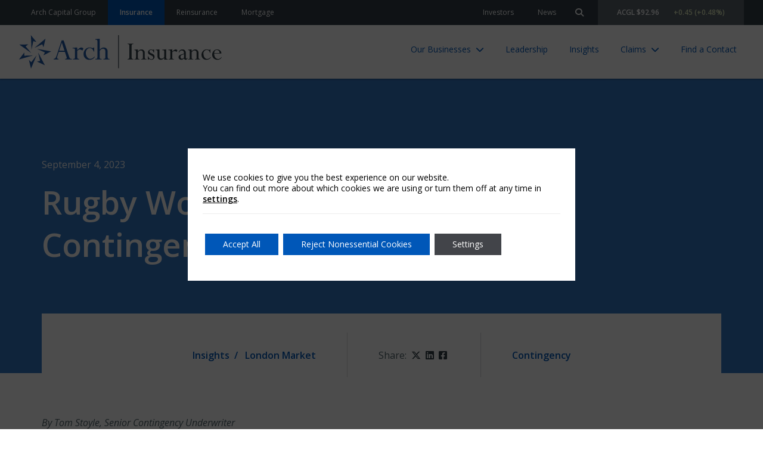

--- FILE ---
content_type: text/html; charset=UTF-8
request_url: https://insurance.archgroup.com/rugby-world-cup-its-all-eyes-on-the-contingency-market/
body_size: 16098
content:
  <!doctype html>
<!--[if lt IE 9]><html class="no-js no-svg ie lt-ie9 lt-ie8 lt-ie7" lang="en-US"> <![endif]-->
<!--[if IE 9]><html class="no-js no-svg ie ie9 lt-ie9 lt-ie8" lang="en-US"> <![endif]-->
<!--[if gt IE 9]><!--><html class="no-js no-svg" lang="en-US"> <!--<![endif]-->
<head>
    <meta charset="UTF-8" />
    <meta name="description" content="">
    <link rel="stylesheet" href="https://insurance.archgroup.com/wp-content/themes/arch-global/style.css" type="text/css" media="screen" />
    <meta http-equiv="Content-Type" content="text/html; charset=UTF-8" />
    <meta http-equiv="X-UA-Compatible" content="IE=edge">
    <meta name="viewport" content="width=device-width, initial-scale=1">
    <meta name="google-site-verification" content="19E_1_haPFodMKQZQHM0FEvWBoQ5ez5RcThwjr6O7WA" />
    <link rel="author" href="https://insurance.archgroup.com/wp-content/themes/arch-global/humans.txt" />
    <link rel="pingback" href="https://insurance.archgroup.com/xmlrpc.php" />
    <link rel="profile" href="http://gmpg.org/xfn/11">
    <meta name='robots' content='index, follow, max-image-preview:large, max-snippet:-1, max-video-preview:-1' />
	<style>img:is([sizes="auto" i], [sizes^="auto," i]) { contain-intrinsic-size: 3000px 1500px }</style>
	
	<!-- This site is optimized with the Yoast SEO Premium plugin v24.4 (Yoast SEO v25.9) - https://yoast.com/wordpress/plugins/seo/ -->
	<title>Rugby World Cup: All Eyes on the Contingency Market - Arch Insurance</title>
	<meta name="description" content="On 8 September one of the biggest events in the 2023 sporting calendar kicks off as France take on New Zealand at the Stade de France in Paris in the opening match of the men’s Rugby World Cup (RWC)." />
	<link rel="canonical" href="https://insurance.archgroup.com/rugby-world-cup-its-all-eyes-on-the-contingency-market/" />
	<meta property="og:locale" content="en_US" />
	<meta property="og:type" content="article" />
	<meta property="og:title" content="Rugby World Cup: All Eyes on the Contingency Market" />
	<meta property="og:description" content="On 8 September the Rugby World Cup kicks off. While all eyes will be on the action on the pitch, the attention of the insurance industry will be elsewhere as an event of this scale creates potential risks both on and off the field." />
	<meta property="og:url" content="https://insurance.archgroup.com/rugby-world-cup-its-all-eyes-on-the-contingency-market/" />
	<meta property="og:site_name" content="Arch Insurance" />
	<meta property="article:published_time" content="2023-09-04T09:04:38+00:00" />
	<meta property="article:modified_time" content="2023-10-24T08:52:17+00:00" />
	<meta property="og:image" content="https://insurance.archgroup.com/wp-content/uploads/sites/2/iStock-490647806_sm-1024x683.jpg" />
	<meta property="og:image:width" content="1024" />
	<meta property="og:image:height" content="683" />
	<meta property="og:image:type" content="image/jpeg" />
	<meta name="author" content="Arch Communications" />
	<meta name="twitter:card" content="summary_large_image" />
	<meta name="twitter:label1" content="Written by" />
	<meta name="twitter:data1" content="Arch Communications" />
	<meta name="twitter:label2" content="Est. reading time" />
	<meta name="twitter:data2" content="5 minutes" />
	<script type="application/ld+json" class="yoast-schema-graph">{"@context":"https://schema.org","@graph":[{"@type":"Article","@id":"https://insurance.archgroup.com/rugby-world-cup-its-all-eyes-on-the-contingency-market/#article","isPartOf":{"@id":"https://insurance.archgroup.com/rugby-world-cup-its-all-eyes-on-the-contingency-market/"},"author":{"name":"Arch Communications","@id":"https://insurance.archgroup.com/#/schema/person/0079ede81d36f6e1d0e1c4675bc18db5"},"headline":"Rugby World Cup: All Eyes on the Contingency Market","datePublished":"2023-09-04T09:04:38+00:00","dateModified":"2023-10-24T08:52:17+00:00","mainEntityOfPage":{"@id":"https://insurance.archgroup.com/rugby-world-cup-its-all-eyes-on-the-contingency-market/"},"wordCount":954,"publisher":{"@id":"https://insurance.archgroup.com/#organization"},"image":{"@id":"https://insurance.archgroup.com/rugby-world-cup-its-all-eyes-on-the-contingency-market/#primaryimage"},"thumbnailUrl":"https://insurance.archgroup.com/wp-content/uploads/sites/2/iStock-490647806_sm-RWC.jpg","articleSection":["Contingency","Insights"],"inLanguage":"en-US"},{"@type":"WebPage","@id":"https://insurance.archgroup.com/rugby-world-cup-its-all-eyes-on-the-contingency-market/","url":"https://insurance.archgroup.com/rugby-world-cup-its-all-eyes-on-the-contingency-market/","name":"Rugby World Cup: All Eyes on the Contingency Market - Arch Insurance","isPartOf":{"@id":"https://insurance.archgroup.com/#website"},"primaryImageOfPage":{"@id":"https://insurance.archgroup.com/rugby-world-cup-its-all-eyes-on-the-contingency-market/#primaryimage"},"image":{"@id":"https://insurance.archgroup.com/rugby-world-cup-its-all-eyes-on-the-contingency-market/#primaryimage"},"thumbnailUrl":"https://insurance.archgroup.com/wp-content/uploads/sites/2/iStock-490647806_sm-RWC.jpg","datePublished":"2023-09-04T09:04:38+00:00","dateModified":"2023-10-24T08:52:17+00:00","description":"On 8 September one of the biggest events in the 2023 sporting calendar kicks off as France take on New Zealand at the Stade de France in Paris in the opening match of the men’s Rugby World Cup (RWC).","breadcrumb":{"@id":"https://insurance.archgroup.com/rugby-world-cup-its-all-eyes-on-the-contingency-market/#breadcrumb"},"inLanguage":"en-US","potentialAction":[{"@type":"ReadAction","target":["https://insurance.archgroup.com/rugby-world-cup-its-all-eyes-on-the-contingency-market/"]}]},{"@type":"ImageObject","inLanguage":"en-US","@id":"https://insurance.archgroup.com/rugby-world-cup-its-all-eyes-on-the-contingency-market/#primaryimage","url":"https://insurance.archgroup.com/wp-content/uploads/sites/2/iStock-490647806_sm-RWC.jpg","contentUrl":"https://insurance.archgroup.com/wp-content/uploads/sites/2/iStock-490647806_sm-RWC.jpg","width":2500,"height":1406,"caption":"490647806"},{"@type":"BreadcrumbList","@id":"https://insurance.archgroup.com/rugby-world-cup-its-all-eyes-on-the-contingency-market/#breadcrumb","itemListElement":[{"@type":"ListItem","position":1,"name":"Home","item":"https://insurance.archgroup.com/"},{"@type":"ListItem","position":2,"name":"Insights","item":"https://insurance.archgroup.com/insights/"},{"@type":"ListItem","position":3,"name":"Rugby World Cup: All Eyes on the Contingency Market"}]},{"@type":"WebSite","@id":"https://insurance.archgroup.com/#website","url":"https://insurance.archgroup.com/","name":"Arch Insurance","description":"","publisher":{"@id":"https://insurance.archgroup.com/#organization"},"potentialAction":[{"@type":"SearchAction","target":{"@type":"EntryPoint","urlTemplate":"https://insurance.archgroup.com/?s={search_term_string}"},"query-input":{"@type":"PropertyValueSpecification","valueRequired":true,"valueName":"search_term_string"}}],"inLanguage":"en-US"},{"@type":"Organization","@id":"https://insurance.archgroup.com/#organization","name":"Arch Insurance","url":"https://insurance.archgroup.com/","logo":{"@type":"ImageObject","inLanguage":"en-US","@id":"https://insurance.archgroup.com/#/schema/logo/image/","url":"https://insurance.archgroup.com/wp-content/uploads/sites/2/2020/10/arch-insurance-blue.svg","contentUrl":"https://insurance.archgroup.com/wp-content/uploads/sites/2/2020/10/arch-insurance-blue.svg","width":280,"height":47,"caption":"Arch Insurance"},"image":{"@id":"https://insurance.archgroup.com/#/schema/logo/image/"}},{"@type":"Person","@id":"https://insurance.archgroup.com/#/schema/person/0079ede81d36f6e1d0e1c4675bc18db5","name":"Arch Communications","image":{"@type":"ImageObject","inLanguage":"en-US","@id":"https://insurance.archgroup.com/#/schema/person/image/","url":"https://secure.gravatar.com/avatar/abb1a8ad81600522a90b20efa52e6ebc?s=96&d=mm&r=g","contentUrl":"https://secure.gravatar.com/avatar/abb1a8ad81600522a90b20efa52e6ebc?s=96&d=mm&r=g","caption":"Arch Communications"},"url":"https://insurance.archgroup.com/author/staffwriter/"}]}</script>
	<!-- / Yoast SEO Premium plugin. -->


<link rel='dns-prefetch' href='//use.fontawesome.com' />
<link rel="alternate" type="application/rss+xml" title="Arch Insurance &raquo; Feed" href="https://insurance.archgroup.com/feed/" />
<script type="text/javascript">
/* <![CDATA[ */
window._wpemojiSettings = {"baseUrl":"https:\/\/s.w.org\/images\/core\/emoji\/15.0.3\/72x72\/","ext":".png","svgUrl":"https:\/\/s.w.org\/images\/core\/emoji\/15.0.3\/svg\/","svgExt":".svg","source":{"concatemoji":"https:\/\/insurance.archgroup.com\/wp-includes\/js\/wp-emoji-release.min.js?ver=6.7.4"}};
/*! This file is auto-generated */
!function(i,n){var o,s,e;function c(e){try{var t={supportTests:e,timestamp:(new Date).valueOf()};sessionStorage.setItem(o,JSON.stringify(t))}catch(e){}}function p(e,t,n){e.clearRect(0,0,e.canvas.width,e.canvas.height),e.fillText(t,0,0);var t=new Uint32Array(e.getImageData(0,0,e.canvas.width,e.canvas.height).data),r=(e.clearRect(0,0,e.canvas.width,e.canvas.height),e.fillText(n,0,0),new Uint32Array(e.getImageData(0,0,e.canvas.width,e.canvas.height).data));return t.every(function(e,t){return e===r[t]})}function u(e,t,n){switch(t){case"flag":return n(e,"\ud83c\udff3\ufe0f\u200d\u26a7\ufe0f","\ud83c\udff3\ufe0f\u200b\u26a7\ufe0f")?!1:!n(e,"\ud83c\uddfa\ud83c\uddf3","\ud83c\uddfa\u200b\ud83c\uddf3")&&!n(e,"\ud83c\udff4\udb40\udc67\udb40\udc62\udb40\udc65\udb40\udc6e\udb40\udc67\udb40\udc7f","\ud83c\udff4\u200b\udb40\udc67\u200b\udb40\udc62\u200b\udb40\udc65\u200b\udb40\udc6e\u200b\udb40\udc67\u200b\udb40\udc7f");case"emoji":return!n(e,"\ud83d\udc26\u200d\u2b1b","\ud83d\udc26\u200b\u2b1b")}return!1}function f(e,t,n){var r="undefined"!=typeof WorkerGlobalScope&&self instanceof WorkerGlobalScope?new OffscreenCanvas(300,150):i.createElement("canvas"),a=r.getContext("2d",{willReadFrequently:!0}),o=(a.textBaseline="top",a.font="600 32px Arial",{});return e.forEach(function(e){o[e]=t(a,e,n)}),o}function t(e){var t=i.createElement("script");t.src=e,t.defer=!0,i.head.appendChild(t)}"undefined"!=typeof Promise&&(o="wpEmojiSettingsSupports",s=["flag","emoji"],n.supports={everything:!0,everythingExceptFlag:!0},e=new Promise(function(e){i.addEventListener("DOMContentLoaded",e,{once:!0})}),new Promise(function(t){var n=function(){try{var e=JSON.parse(sessionStorage.getItem(o));if("object"==typeof e&&"number"==typeof e.timestamp&&(new Date).valueOf()<e.timestamp+604800&&"object"==typeof e.supportTests)return e.supportTests}catch(e){}return null}();if(!n){if("undefined"!=typeof Worker&&"undefined"!=typeof OffscreenCanvas&&"undefined"!=typeof URL&&URL.createObjectURL&&"undefined"!=typeof Blob)try{var e="postMessage("+f.toString()+"("+[JSON.stringify(s),u.toString(),p.toString()].join(",")+"));",r=new Blob([e],{type:"text/javascript"}),a=new Worker(URL.createObjectURL(r),{name:"wpTestEmojiSupports"});return void(a.onmessage=function(e){c(n=e.data),a.terminate(),t(n)})}catch(e){}c(n=f(s,u,p))}t(n)}).then(function(e){for(var t in e)n.supports[t]=e[t],n.supports.everything=n.supports.everything&&n.supports[t],"flag"!==t&&(n.supports.everythingExceptFlag=n.supports.everythingExceptFlag&&n.supports[t]);n.supports.everythingExceptFlag=n.supports.everythingExceptFlag&&!n.supports.flag,n.DOMReady=!1,n.readyCallback=function(){n.DOMReady=!0}}).then(function(){return e}).then(function(){var e;n.supports.everything||(n.readyCallback(),(e=n.source||{}).concatemoji?t(e.concatemoji):e.wpemoji&&e.twemoji&&(t(e.twemoji),t(e.wpemoji)))}))}((window,document),window._wpemojiSettings);
/* ]]> */
</script>
<style id='wp-emoji-styles-inline-css' type='text/css'>

	img.wp-smiley, img.emoji {
		display: inline !important;
		border: none !important;
		box-shadow: none !important;
		height: 1em !important;
		width: 1em !important;
		margin: 0 0.07em !important;
		vertical-align: -0.1em !important;
		background: none !important;
		padding: 0 !important;
	}
</style>
<link rel='stylesheet' id='wp-block-library-css' href='https://insurance.archgroup.com/wp-includes/css/dist/block-library/style.min.css?ver=6.7.4' type='text/css' media='all' />
<link rel='stylesheet' id='arch_ui-cgb-style-css-css' href='https://insurance.archgroup.com/wp-content/plugins/arch-ui/dist/blocks.style.build.css' type='text/css' media='all' />
<style id='safe-svg-svg-icon-style-inline-css' type='text/css'>
.safe-svg-cover{text-align:center}.safe-svg-cover .safe-svg-inside{display:inline-block;max-width:100%}.safe-svg-cover svg{fill:currentColor;height:100%;max-height:100%;max-width:100%;width:100%}

</style>
<link rel='stylesheet' id='arch-global-theme-css' href='https://insurance.archgroup.com/wp-content/themes/arch-global/styles/css/theme.css?ver=1.5.10' type='text/css' media='all' />
<link rel='stylesheet' id='arch-accessibility-styles-css' href='https://insurance.archgroup.com/wp-content/themes/arch-global/styles/css/accessibility.css?ver=1.5.10' type='text/css' media='all' />
<link rel='stylesheet' integrity="sha384-blOohCVdhjmtROpu8+CfTnUWham9nkX7P7OZQMst+RUnhtoY/9qemFAkIKOYxDI3" crossorigin="anonymous" id='arch-fontawesome-css' href='https://use.fontawesome.com/releases/v6.4.2/css/all.css?ver=6.7.4' type='text/css' media='all' />
<link rel='stylesheet' id='swiperjs-style-css' href='https://insurance.archgroup.com/wp-content/themes/arch-global/scripts/lib/swiperjs/swiper-bundle.min.css?ver=6.7.4' type='text/css' media='all' />
<style id='global-styles-inline-css' type='text/css'>
:root{--wp--preset--aspect-ratio--square: 1;--wp--preset--aspect-ratio--4-3: 4/3;--wp--preset--aspect-ratio--3-4: 3/4;--wp--preset--aspect-ratio--3-2: 3/2;--wp--preset--aspect-ratio--2-3: 2/3;--wp--preset--aspect-ratio--16-9: 16/9;--wp--preset--aspect-ratio--9-16: 9/16;--wp--preset--gradient--vivid-cyan-blue-to-vivid-purple: linear-gradient(135deg,rgba(6,147,227,1) 0%,rgb(155,81,224) 100%);--wp--preset--gradient--light-green-cyan-to-vivid-green-cyan: linear-gradient(135deg,rgb(122,220,180) 0%,rgb(0,208,130) 100%);--wp--preset--gradient--luminous-vivid-amber-to-luminous-vivid-orange: linear-gradient(135deg,rgba(252,185,0,1) 0%,rgba(255,105,0,1) 100%);--wp--preset--gradient--luminous-vivid-orange-to-vivid-red: linear-gradient(135deg,rgba(255,105,0,1) 0%,rgb(207,46,46) 100%);--wp--preset--gradient--very-light-gray-to-cyan-bluish-gray: linear-gradient(135deg,rgb(238,238,238) 0%,rgb(169,184,195) 100%);--wp--preset--gradient--cool-to-warm-spectrum: linear-gradient(135deg,rgb(74,234,220) 0%,rgb(151,120,209) 20%,rgb(207,42,186) 40%,rgb(238,44,130) 60%,rgb(251,105,98) 80%,rgb(254,248,76) 100%);--wp--preset--gradient--blush-light-purple: linear-gradient(135deg,rgb(255,206,236) 0%,rgb(152,150,240) 100%);--wp--preset--gradient--blush-bordeaux: linear-gradient(135deg,rgb(254,205,165) 0%,rgb(254,45,45) 50%,rgb(107,0,62) 100%);--wp--preset--gradient--luminous-dusk: linear-gradient(135deg,rgb(255,203,112) 0%,rgb(199,81,192) 50%,rgb(65,88,208) 100%);--wp--preset--gradient--pale-ocean: linear-gradient(135deg,rgb(255,245,203) 0%,rgb(182,227,212) 50%,rgb(51,167,181) 100%);--wp--preset--gradient--electric-grass: linear-gradient(135deg,rgb(202,248,128) 0%,rgb(113,206,126) 100%);--wp--preset--gradient--midnight: linear-gradient(135deg,rgb(2,3,129) 0%,rgb(40,116,252) 100%);--wp--preset--font-size--small: 13px;--wp--preset--font-size--medium: 20px;--wp--preset--font-size--large: 36px;--wp--preset--font-size--x-large: 42px;--wp--preset--font-size--body-xsmall: 12px;--wp--preset--font-size--body-small: 14px;--wp--preset--font-size--body-medium: 16px;--wp--preset--font-size--body-large: 20px;--wp--preset--font-size--display-xsmall: 24px;--wp--preset--font-size--display-small: 32px;--wp--preset--font-size--display-medium: 40px;--wp--preset--font-size--display-large: 72px;--wp--preset--spacing--20: 0.44rem;--wp--preset--spacing--30: 0.67rem;--wp--preset--spacing--40: 1rem;--wp--preset--spacing--50: 1.5rem;--wp--preset--spacing--60: 2.25rem;--wp--preset--spacing--70: 3.38rem;--wp--preset--spacing--80: 5.06rem;--wp--preset--shadow--natural: 6px 6px 9px rgba(0, 0, 0, 0.2);--wp--preset--shadow--deep: 12px 12px 50px rgba(0, 0, 0, 0.4);--wp--preset--shadow--sharp: 6px 6px 0px rgba(0, 0, 0, 0.2);--wp--preset--shadow--outlined: 6px 6px 0px -3px rgba(255, 255, 255, 1), 6px 6px rgba(0, 0, 0, 1);--wp--preset--shadow--crisp: 6px 6px 0px rgba(0, 0, 0, 1);}:where(.is-layout-flex){gap: 0.5em;}:where(.is-layout-grid){gap: 0.5em;}body .is-layout-flex{display: flex;}.is-layout-flex{flex-wrap: wrap;align-items: center;}.is-layout-flex > :is(*, div){margin: 0;}body .is-layout-grid{display: grid;}.is-layout-grid > :is(*, div){margin: 0;}:where(.wp-block-columns.is-layout-flex){gap: 2em;}:where(.wp-block-columns.is-layout-grid){gap: 2em;}:where(.wp-block-post-template.is-layout-flex){gap: 1.25em;}:where(.wp-block-post-template.is-layout-grid){gap: 1.25em;}.has-vivid-cyan-blue-to-vivid-purple-gradient-background{background: var(--wp--preset--gradient--vivid-cyan-blue-to-vivid-purple) !important;}.has-light-green-cyan-to-vivid-green-cyan-gradient-background{background: var(--wp--preset--gradient--light-green-cyan-to-vivid-green-cyan) !important;}.has-luminous-vivid-amber-to-luminous-vivid-orange-gradient-background{background: var(--wp--preset--gradient--luminous-vivid-amber-to-luminous-vivid-orange) !important;}.has-luminous-vivid-orange-to-vivid-red-gradient-background{background: var(--wp--preset--gradient--luminous-vivid-orange-to-vivid-red) !important;}.has-very-light-gray-to-cyan-bluish-gray-gradient-background{background: var(--wp--preset--gradient--very-light-gray-to-cyan-bluish-gray) !important;}.has-cool-to-warm-spectrum-gradient-background{background: var(--wp--preset--gradient--cool-to-warm-spectrum) !important;}.has-blush-light-purple-gradient-background{background: var(--wp--preset--gradient--blush-light-purple) !important;}.has-blush-bordeaux-gradient-background{background: var(--wp--preset--gradient--blush-bordeaux) !important;}.has-luminous-dusk-gradient-background{background: var(--wp--preset--gradient--luminous-dusk) !important;}.has-pale-ocean-gradient-background{background: var(--wp--preset--gradient--pale-ocean) !important;}.has-electric-grass-gradient-background{background: var(--wp--preset--gradient--electric-grass) !important;}.has-midnight-gradient-background{background: var(--wp--preset--gradient--midnight) !important;}.has-small-font-size{font-size: var(--wp--preset--font-size--small) !important;}.has-medium-font-size{font-size: var(--wp--preset--font-size--medium) !important;}.has-large-font-size{font-size: var(--wp--preset--font-size--large) !important;}.has-x-large-font-size{font-size: var(--wp--preset--font-size--x-large) !important;}
:where(.wp-block-post-template.is-layout-flex){gap: 1.25em;}:where(.wp-block-post-template.is-layout-grid){gap: 1.25em;}
:where(.wp-block-columns.is-layout-flex){gap: 2em;}:where(.wp-block-columns.is-layout-grid){gap: 2em;}
:root :where(.wp-block-pullquote){font-size: 1.5em;line-height: 1.6;}
</style>
<link rel='stylesheet' id='passster-public-css' href='https://insurance.archgroup.com/wp-content/plugins/content-protector/assets/public/passster-public.min.css?ver=4.2.17' type='text/css' media='all' />
<link rel='stylesheet' id='moove_gdpr_frontend-css' href='https://insurance.archgroup.com/wp-content/plugins/gdpr-cookie-compliance/dist/styles/gdpr-main-nf.css?ver=5.0.9' type='text/css' media='all' />
<style id='moove_gdpr_frontend-inline-css' type='text/css'>
				#moove_gdpr_cookie_modal .moove-gdpr-modal-content .moove-gdpr-tab-main h3.tab-title, 
				#moove_gdpr_cookie_modal .moove-gdpr-modal-content .moove-gdpr-tab-main span.tab-title,
				#moove_gdpr_cookie_modal .moove-gdpr-modal-content .moove-gdpr-modal-left-content #moove-gdpr-menu li a, 
				#moove_gdpr_cookie_modal .moove-gdpr-modal-content .moove-gdpr-modal-left-content #moove-gdpr-menu li button,
				#moove_gdpr_cookie_modal .moove-gdpr-modal-content .moove-gdpr-modal-left-content .moove-gdpr-branding-cnt a,
				#moove_gdpr_cookie_modal .moove-gdpr-modal-content .moove-gdpr-modal-footer-content .moove-gdpr-button-holder a.mgbutton, 
				#moove_gdpr_cookie_modal .moove-gdpr-modal-content .moove-gdpr-modal-footer-content .moove-gdpr-button-holder button.mgbutton,
				#moove_gdpr_cookie_modal .cookie-switch .cookie-slider:after, 
				#moove_gdpr_cookie_modal .cookie-switch .slider:after, 
				#moove_gdpr_cookie_modal .switch .cookie-slider:after, 
				#moove_gdpr_cookie_modal .switch .slider:after,
				#moove_gdpr_cookie_info_bar .moove-gdpr-info-bar-container .moove-gdpr-info-bar-content p, 
				#moove_gdpr_cookie_info_bar .moove-gdpr-info-bar-container .moove-gdpr-info-bar-content p a,
				#moove_gdpr_cookie_info_bar .moove-gdpr-info-bar-container .moove-gdpr-info-bar-content a.mgbutton, 
				#moove_gdpr_cookie_info_bar .moove-gdpr-info-bar-container .moove-gdpr-info-bar-content button.mgbutton,
				#moove_gdpr_cookie_modal .moove-gdpr-modal-content .moove-gdpr-tab-main .moove-gdpr-tab-main-content h1, 
				#moove_gdpr_cookie_modal .moove-gdpr-modal-content .moove-gdpr-tab-main .moove-gdpr-tab-main-content h2, 
				#moove_gdpr_cookie_modal .moove-gdpr-modal-content .moove-gdpr-tab-main .moove-gdpr-tab-main-content h3, 
				#moove_gdpr_cookie_modal .moove-gdpr-modal-content .moove-gdpr-tab-main .moove-gdpr-tab-main-content h4, 
				#moove_gdpr_cookie_modal .moove-gdpr-modal-content .moove-gdpr-tab-main .moove-gdpr-tab-main-content h5, 
				#moove_gdpr_cookie_modal .moove-gdpr-modal-content .moove-gdpr-tab-main .moove-gdpr-tab-main-content h6,
				#moove_gdpr_cookie_modal .moove-gdpr-modal-content.moove_gdpr_modal_theme_v2 .moove-gdpr-modal-title .tab-title,
				#moove_gdpr_cookie_modal .moove-gdpr-modal-content.moove_gdpr_modal_theme_v2 .moove-gdpr-tab-main h3.tab-title, 
				#moove_gdpr_cookie_modal .moove-gdpr-modal-content.moove_gdpr_modal_theme_v2 .moove-gdpr-tab-main span.tab-title,
				#moove_gdpr_cookie_modal .moove-gdpr-modal-content.moove_gdpr_modal_theme_v2 .moove-gdpr-branding-cnt a {
					font-weight: inherit				}
			#moove_gdpr_cookie_modal,#moove_gdpr_cookie_info_bar,.gdpr_cookie_settings_shortcode_content{font-family:inherit}#moove_gdpr_save_popup_settings_button{background-color:#373737;color:#fff}#moove_gdpr_save_popup_settings_button:hover{background-color:#000}#moove_gdpr_cookie_info_bar .moove-gdpr-info-bar-container .moove-gdpr-info-bar-content a.mgbutton,#moove_gdpr_cookie_info_bar .moove-gdpr-info-bar-container .moove-gdpr-info-bar-content button.mgbutton{background-color:#0057b8}#moove_gdpr_cookie_modal .moove-gdpr-modal-content .moove-gdpr-modal-footer-content .moove-gdpr-button-holder a.mgbutton,#moove_gdpr_cookie_modal .moove-gdpr-modal-content .moove-gdpr-modal-footer-content .moove-gdpr-button-holder button.mgbutton,.gdpr_cookie_settings_shortcode_content .gdpr-shr-button.button-green{background-color:#0057b8;border-color:#0057b8}#moove_gdpr_cookie_modal .moove-gdpr-modal-content .moove-gdpr-modal-footer-content .moove-gdpr-button-holder a.mgbutton:hover,#moove_gdpr_cookie_modal .moove-gdpr-modal-content .moove-gdpr-modal-footer-content .moove-gdpr-button-holder button.mgbutton:hover,.gdpr_cookie_settings_shortcode_content .gdpr-shr-button.button-green:hover{background-color:#fff;color:#0057b8}#moove_gdpr_cookie_modal .moove-gdpr-modal-content .moove-gdpr-modal-close i,#moove_gdpr_cookie_modal .moove-gdpr-modal-content .moove-gdpr-modal-close span.gdpr-icon{background-color:#0057b8;border:1px solid #0057b8}#moove_gdpr_cookie_info_bar span.moove-gdpr-infobar-allow-all.focus-g,#moove_gdpr_cookie_info_bar span.moove-gdpr-infobar-allow-all:focus,#moove_gdpr_cookie_info_bar button.moove-gdpr-infobar-allow-all.focus-g,#moove_gdpr_cookie_info_bar button.moove-gdpr-infobar-allow-all:focus,#moove_gdpr_cookie_info_bar span.moove-gdpr-infobar-reject-btn.focus-g,#moove_gdpr_cookie_info_bar span.moove-gdpr-infobar-reject-btn:focus,#moove_gdpr_cookie_info_bar button.moove-gdpr-infobar-reject-btn.focus-g,#moove_gdpr_cookie_info_bar button.moove-gdpr-infobar-reject-btn:focus,#moove_gdpr_cookie_info_bar span.change-settings-button.focus-g,#moove_gdpr_cookie_info_bar span.change-settings-button:focus,#moove_gdpr_cookie_info_bar button.change-settings-button.focus-g,#moove_gdpr_cookie_info_bar button.change-settings-button:focus{-webkit-box-shadow:0 0 1px 3px #0057b8;-moz-box-shadow:0 0 1px 3px #0057b8;box-shadow:0 0 1px 3px #0057b8}#moove_gdpr_cookie_modal .moove-gdpr-modal-content .moove-gdpr-modal-close i:hover,#moove_gdpr_cookie_modal .moove-gdpr-modal-content .moove-gdpr-modal-close span.gdpr-icon:hover,#moove_gdpr_cookie_info_bar span[data-href]>u.change-settings-button{color:#0057b8}#moove_gdpr_cookie_modal .moove-gdpr-modal-content .moove-gdpr-modal-left-content #moove-gdpr-menu li.menu-item-selected a span.gdpr-icon,#moove_gdpr_cookie_modal .moove-gdpr-modal-content .moove-gdpr-modal-left-content #moove-gdpr-menu li.menu-item-selected button span.gdpr-icon{color:inherit}#moove_gdpr_cookie_modal .moove-gdpr-modal-content .moove-gdpr-modal-left-content #moove-gdpr-menu li a span.gdpr-icon,#moove_gdpr_cookie_modal .moove-gdpr-modal-content .moove-gdpr-modal-left-content #moove-gdpr-menu li button span.gdpr-icon{color:inherit}#moove_gdpr_cookie_modal .gdpr-acc-link{line-height:0;font-size:0;color:transparent;position:absolute}#moove_gdpr_cookie_modal .moove-gdpr-modal-content .moove-gdpr-modal-close:hover i,#moove_gdpr_cookie_modal .moove-gdpr-modal-content .moove-gdpr-modal-left-content #moove-gdpr-menu li a,#moove_gdpr_cookie_modal .moove-gdpr-modal-content .moove-gdpr-modal-left-content #moove-gdpr-menu li button,#moove_gdpr_cookie_modal .moove-gdpr-modal-content .moove-gdpr-modal-left-content #moove-gdpr-menu li button i,#moove_gdpr_cookie_modal .moove-gdpr-modal-content .moove-gdpr-modal-left-content #moove-gdpr-menu li a i,#moove_gdpr_cookie_modal .moove-gdpr-modal-content .moove-gdpr-tab-main .moove-gdpr-tab-main-content a:hover,#moove_gdpr_cookie_info_bar.moove-gdpr-dark-scheme .moove-gdpr-info-bar-container .moove-gdpr-info-bar-content a.mgbutton:hover,#moove_gdpr_cookie_info_bar.moove-gdpr-dark-scheme .moove-gdpr-info-bar-container .moove-gdpr-info-bar-content button.mgbutton:hover,#moove_gdpr_cookie_info_bar.moove-gdpr-dark-scheme .moove-gdpr-info-bar-container .moove-gdpr-info-bar-content a:hover,#moove_gdpr_cookie_info_bar.moove-gdpr-dark-scheme .moove-gdpr-info-bar-container .moove-gdpr-info-bar-content button:hover,#moove_gdpr_cookie_info_bar.moove-gdpr-dark-scheme .moove-gdpr-info-bar-container .moove-gdpr-info-bar-content span.change-settings-button:hover,#moove_gdpr_cookie_info_bar.moove-gdpr-dark-scheme .moove-gdpr-info-bar-container .moove-gdpr-info-bar-content button.change-settings-button:hover,#moove_gdpr_cookie_info_bar.moove-gdpr-dark-scheme .moove-gdpr-info-bar-container .moove-gdpr-info-bar-content u.change-settings-button:hover,#moove_gdpr_cookie_info_bar span[data-href]>u.change-settings-button,#moove_gdpr_cookie_info_bar.moove-gdpr-dark-scheme .moove-gdpr-info-bar-container .moove-gdpr-info-bar-content a.mgbutton.focus-g,#moove_gdpr_cookie_info_bar.moove-gdpr-dark-scheme .moove-gdpr-info-bar-container .moove-gdpr-info-bar-content button.mgbutton.focus-g,#moove_gdpr_cookie_info_bar.moove-gdpr-dark-scheme .moove-gdpr-info-bar-container .moove-gdpr-info-bar-content a.focus-g,#moove_gdpr_cookie_info_bar.moove-gdpr-dark-scheme .moove-gdpr-info-bar-container .moove-gdpr-info-bar-content button.focus-g,#moove_gdpr_cookie_info_bar.moove-gdpr-dark-scheme .moove-gdpr-info-bar-container .moove-gdpr-info-bar-content a.mgbutton:focus,#moove_gdpr_cookie_info_bar.moove-gdpr-dark-scheme .moove-gdpr-info-bar-container .moove-gdpr-info-bar-content button.mgbutton:focus,#moove_gdpr_cookie_info_bar.moove-gdpr-dark-scheme .moove-gdpr-info-bar-container .moove-gdpr-info-bar-content a:focus,#moove_gdpr_cookie_info_bar.moove-gdpr-dark-scheme .moove-gdpr-info-bar-container .moove-gdpr-info-bar-content button:focus,#moove_gdpr_cookie_info_bar.moove-gdpr-dark-scheme .moove-gdpr-info-bar-container .moove-gdpr-info-bar-content span.change-settings-button.focus-g,span.change-settings-button:focus,button.change-settings-button.focus-g,button.change-settings-button:focus,#moove_gdpr_cookie_info_bar.moove-gdpr-dark-scheme .moove-gdpr-info-bar-container .moove-gdpr-info-bar-content u.change-settings-button.focus-g,#moove_gdpr_cookie_info_bar.moove-gdpr-dark-scheme .moove-gdpr-info-bar-container .moove-gdpr-info-bar-content u.change-settings-button:focus{color:#0057b8}#moove_gdpr_cookie_modal .moove-gdpr-branding.focus-g span,#moove_gdpr_cookie_modal .moove-gdpr-modal-content .moove-gdpr-tab-main a.focus-g,#moove_gdpr_cookie_modal .moove-gdpr-modal-content .moove-gdpr-tab-main .gdpr-cd-details-toggle.focus-g{color:#0057b8}#moove_gdpr_cookie_modal.gdpr_lightbox-hide{display:none}#moove_gdpr_cookie_info_bar.gdpr-full-screen-infobar .moove-gdpr-info-bar-container .moove-gdpr-info-bar-content .moove-gdpr-cookie-notice p a{color:#0057b8!important}#moove_gdpr_cookie_info_bar .moove-gdpr-info-bar-container .moove-gdpr-info-bar-content a.mgbutton,#moove_gdpr_cookie_info_bar .moove-gdpr-info-bar-container .moove-gdpr-info-bar-content button.mgbutton,#moove_gdpr_cookie_modal .moove-gdpr-modal-content .moove-gdpr-modal-footer-content .moove-gdpr-button-holder a.mgbutton,#moove_gdpr_cookie_modal .moove-gdpr-modal-content .moove-gdpr-modal-footer-content .moove-gdpr-button-holder button.mgbutton,.gdpr-shr-button,#moove_gdpr_cookie_info_bar .moove-gdpr-infobar-close-btn{border-radius:0}
</style>
<link rel='stylesheet' id='gdpr_cc_addon_frontend-css' href='https://insurance.archgroup.com/wp-content/plugins/gdpr-cookie-compliance-addon/assets/css/gdpr_cc_addon.css?ver=4.0.2' type='text/css' media='all' />
<script type="text/javascript" src="https://insurance.archgroup.com/wp-content/themes/arch-global/scripts/lib/swiperjs/swiper-bundle.min.js?ver=6.7.4" id="swiperjs-js"></script>
<script type="text/javascript" src="https://insurance.archgroup.com/wp-includes/js/jquery/jquery.min.js?ver=3.7.1" id="jquery-core-js"></script>
<script type="text/javascript" src="https://insurance.archgroup.com/wp-includes/js/jquery/jquery-migrate.min.js?ver=3.4.1" id="jquery-migrate-js"></script>
<script type="text/javascript" src="https://insurance.archgroup.com/wp-content/plugins/content-protector/assets/public/cookie.js?ver=6.7.4" id="passster-cookie-js"></script>
<script type="text/javascript" id="passster-public-js-extra">
/* <![CDATA[ */
var ps_ajax = {"ajax_url":"https:\/\/insurance.archgroup.com\/wp-admin\/admin-ajax.php","nonce":"97f7b58dbe","hash_nonce":"d7fb9662bb","logout_nonce":"b6e97abef7","post_id":"19619","shortcodes":[],"permalink":"https:\/\/insurance.archgroup.com\/rugby-world-cup-its-all-eyes-on-the-contingency-market\/","cookie_duration_unit":"days","cookie_duration":"2","disable_cookie":"","unlock_mode":""};
/* ]]> */
</script>
<script type="text/javascript" src="https://insurance.archgroup.com/wp-content/plugins/content-protector/assets/public/passster-public.min.js?ver=4.2.17" id="passster-public-js"></script>
<link rel="https://api.w.org/" href="https://insurance.archgroup.com/wp-json/" /><link rel="alternate" title="JSON" type="application/json" href="https://insurance.archgroup.com/wp-json/wp/v2/posts/19619" /><link rel="EditURI" type="application/rsd+xml" title="RSD" href="https://insurance.archgroup.com/xmlrpc.php?rsd" />
<link rel='shortlink' href='https://insurance.archgroup.com/?p=19619' />
<link rel="alternate" title="oEmbed (JSON)" type="application/json+oembed" href="https://insurance.archgroup.com/wp-json/oembed/1.0/embed?url=https%3A%2F%2Finsurance.archgroup.com%2Frugby-world-cup-its-all-eyes-on-the-contingency-market%2F" />
<link rel="alternate" title="oEmbed (XML)" type="text/xml+oembed" href="https://insurance.archgroup.com/wp-json/oembed/1.0/embed?url=https%3A%2F%2Finsurance.archgroup.com%2Frugby-world-cup-its-all-eyes-on-the-contingency-market%2F&#038;format=xml" />
								<script>
					// Define dataLayer and the gtag function.
					window.dataLayer = window.dataLayer || [];
					function gtag(){dataLayer.push(arguments);}

					// Set default consent to 'denied' as a placeholder
					// Determine actual values based on your own requirements
					gtag('consent', 'default', {
						'ad_storage': 'denied',
						'ad_user_data': 'denied',
						'ad_personalization': 'denied',
						'analytics_storage': 'denied',
						'personalization_storage': 'denied',
						'security_storage': 'denied',
						'functionality_storage': 'denied',
						'wait_for_update': '2000'
					});
				</script>

				<!-- Google Tag Manager -->
				<script>(function(w,d,s,l,i){w[l]=w[l]||[];w[l].push({'gtm.start':
				new Date().getTime(),event:'gtm.js'});var f=d.getElementsByTagName(s)[0],
				j=d.createElement(s),dl=l!='dataLayer'?'&l='+l:'';j.async=true;j.src=
				'https://www.googletagmanager.com/gtm.js?id='+i+dl;f.parentNode.insertBefore(j,f);
				})(window,document,'script','dataLayer','GTM-TKQ5TG9');</script>
				<!-- End Google Tag Manager -->
							        <style>
            .passster-form {
                max-width: 700px !important;
                        }

            .passster-form > form {
                background: #ffffff;
                padding: 20px 20px 20px 20px;
                margin: 0px 0px 0px 0px;
                border-radius: 0px;
            }

            .passster-form .ps-form-headline {
                font-size: 32px;
                font-weight: 500;
                color: #00050a;
            }

            .passster-form p {
                font-size: 16px;
                font-weight: 300;
                color: #000;
            }

            .passster-submit, .passster-submit-recaptcha,
			.passster-submit, .passster-submit-turnstile {
                background: #0057b8;
                padding: 10px 10px 10px 10px;
                margin: 0px 0px 0px 0px;
                border-radius: 0px;
                font-size: 12px;
                font-weight: 400;
                color: #fff;
            }

            .passster-submit:hover, .passster-submit-recaptcha:hover,
            .passster-submit:hover, .passster-submit-turnstile:hover {
                background: #013e81;
                color: #fff;
            }
        </style>
		<link rel="icon" href="https://insurance.archgroup.com/wp-content/uploads/sites/2/2020/11/cropped-Arch-site-icon-512-32x32.jpg" sizes="32x32" />
<link rel="icon" href="https://insurance.archgroup.com/wp-content/uploads/sites/2/2020/11/cropped-Arch-site-icon-512-192x192.jpg" sizes="192x192" />
<link rel="apple-touch-icon" href="https://insurance.archgroup.com/wp-content/uploads/sites/2/2020/11/cropped-Arch-site-icon-512-180x180.jpg" />
<meta name="msapplication-TileImage" content="https://insurance.archgroup.com/wp-content/uploads/sites/2/2020/11/cropped-Arch-site-icon-512-270x270.jpg" />
		<style type="text/css" id="wp-custom-css">
			img,
svg {
  height: auto;
}

.acg-card--contact .acg-card__image {
	height: 165px;
}

.passster-form h4 {
	font-weight: 900;
	text-transform: none;
}


.password-form {
	padding: 50px 50px 200px 50px;
	margin: 0 auto;
	width: 70%;
}

.password-form label {
	font-size: 32px;
	font-weight: 600;
	line-height: 2.5rem;
	color: #333f48;
}

.password-box {
	padding: 10px 30px;
}

.passster-password {
	max-width: 300px;
}
.password-btn, .passster-submit {
	color: #FFFFFF !important;
background: #0057b8 !important;
	max-width: 200px;
	padding: 10px 30px;
	border: none;
}

.wp-block-column {
	margin-bottom: 24px !important;
}

/* Temp fix for Disability Page */
.wp-block-cover-image.is-light .wp-block-cover__inner-container, .wp-block-cover.is-light .wp-block-cover__inner-container {
	color: white;
}

.acg-hero--style-slanted.acg-hero--bg-blue:before {
	background-color: transparent !important;
}		</style>
		
		</head>
	<body class="post-template-default single single-post postid-19619 single-format-standard wp-custom-logo post-rugby-world-cup-its-all-eyes-on-the-contingency-market " data-template="base.twig">
		<a class="skip-link screen-reader-text acg-accessibly-hidden" href="#content">Skip to content</a>
		<header class="acg-header" data-ui="header">
       
    <div class="acg-nav-wrapper">
          <nav id="nav-global" class="acg-global-nav" role="navigation">
    <div class="acg-global-nav__container">
          	<ul class="acg-menu acg-menu--global">
	  		<li class="acg-menu__item ">
			<a href="https://archgroup.com" class="acg-menu__item__link" target="">Arch Capital Group</a>
		</li>
	  		<li class="acg-menu__item current-menu-item">
			<a href="https://insurance.archgroup.com/" class="acg-menu__item__link" target="">Insurance</a>
		</li>
	  		<li class="acg-menu__item ">
			<a href="https://reinsurance.archgroup.com" class="acg-menu__item__link" target="">Reinsurance</a>
		</li>
	  		<li class="acg-menu__item ">
			<a href="https://mortgage.archgroup.com" class="acg-menu__item__link" target="">Mortgage</a>
		</li>
		</ul>
              	<ul class="acg-menu  acg-menu--global-secondary">
	    		<li class="acg-menu__item  menu-item menu-item-type-custom menu-item-object-custom menu-item-5048">
			<a href="https://ir.archgroup.com/CorporateProfile?utm_source=global-secondary&utm_medium=insurance&utm_campaign=investor-relations" class="acg-menu__item__link" target="" >Investors</a>
					</li>
	    		<li class="acg-menu__item  menu-item menu-item-type-post_type menu-item-object-page menu-item-2566">
			<a href="https://insurance.archgroup.com/news/" class="acg-menu__item__link" target="" >News</a>
					</li>
		</ul>
          <div class="acg-menu--global-tertiary">
        
<form class="acg-global-nav__search" role="search" method="get" action="https://insurance.archgroup.com" autocomplete="off">
  <label for="site-search" class="acg-btn acg-global-nav__search__label">
    <span class="acg-accessibly-hidden">Search site</span>
    <i class="fas fa-search"></i>
  </label>
  <input type="search" class="acg-global-nav__search__input acg-form__input acg-form__input--small" 
    placeholder="Search site..." id="site-search" name="s" />
</form>
                  <div class="acg-global-nav__stock">
          <span class="acg-global-nav__stock__price">ACGL $92.96</span>
          <span class="acg-global-nav__stock__change acg-global-nav__stock__change--up">+0.45 (+0.48%)</span>
        </div>
      
      </div>
    </div>
</nav>              
<nav id="nav-main" class="acg-main-nav acg-main-nav--primary" data-ui="navigation" role="navigation">
  <div class="acg-main-nav__container">
    <div class="acg-main-nav__mobile-trigger">
      <a href="https://insurance.archgroup.com" class="acg-main-nav__logo">
        <img class="acg-main-nav__logo__img acg-main-nav__logo__img--primary" alt="Arch Insurance logo" src="https://insurance.archgroup.com/wp-content/uploads/sites/2/Arch-Insurance.svg">
        <img class="acg-main-nav__logo__img acg-main-nav__logo__img--secondary" alt="Arch Insurance logo" src="https://insurance.archgroup.com/wp-content/uploads/sites/2/2020/10/arch-insurance-white.svg">
      </a>
      <button class="acg-main-nav__toggle-btn acg-btn acg-btn--secondary" data-ui="navigation-mobile-toggle" type="button">
        <i class="acg-icon fas fa-bars" title="Toggle menu"></i>
      </button>
    </div>
         <div class="acg-main-nav__wrapper">
      
<form class="acg-search-form" role="search" method="get" action="https://insurance.archgroup.com" autocomplete="off">
  <label for="s" class="acg-accessibly-hidden">
    Search site
  </label>
  <div class="acg-search__wrapper">
    <input
      type="search" 
      class="acg-form__search__input acg-form__input acg-form__input--medium"
      placeholder="Search site..."
      id="s"
      name="s"
      value=""
    >
    <div class="acg-form__search-icon"><i class="fas fa-search"></i></div>
  </div>
</form>
      <div class="acg-main-menu__wrapper">
        	<ul class="acg-menu acg-menu--main acg-menu--main">
	    		<li class="acg-menu__item  menu-item menu-item-type-custom menu-item-object-custom menu-item-2654 menu-item-has-children">
			<a href="" class="acg-menu__item__link" target="" data-ui="navigation-menu-trigger">Our Businesses</a>
							
<div class="acg-main-nav__submenu">
  <div class="acg-main-nav__submenu__column acg-main-nav__submenu__column--1">
        <a href="" class="acg-menu__item__label--link">Our Businesses</a>
    	  <ul class="acg-menu acg-menu--main__submenu">
	          <li class="acg-menu__item  menu-item menu-item-type-post_type menu-item-object-page menu-item-361">
                <a href="https://insurance.archgroup.com/business/north-america/" class="acg-menu__item__link acg-menu__item__link--bold">North America</a>
              </li>
	          <li class="acg-menu__item  menu-item menu-item-type-post_type menu-item-object-page menu-item-362">
                
<a href="https://insurance.archgroup.com/business/north-america/united-states/" class="acg-menu__item__link " target="">United States</a>              </li>
	          <li class="acg-menu__item  menu-item menu-item-type-post_type menu-item-object-page menu-item-6376">
                
<a href="https://insurance.archgroup.com/business/north-america/canada/" class="acg-menu__item__link " target="">Canada</a>              </li>
	    	  </ul>
  </div>
    <div class="acg-main-nav__submenu__column acg-main-nav__submenu__column--2">
	  <ul class="acg-menu acg-menu--main__submenu">
	          <li class="acg-menu__item  menu-item menu-item-type-post_type menu-item-object-page menu-item-2136">
                <a href="https://insurance.archgroup.com/business/international/" class="acg-menu__item__link acg-menu__item__link--bold">International</a>
              </li>
	          <li class="acg-menu__item  menu-item menu-item-type-post_type menu-item-object-page menu-item-2137">
                
<a href="https://insurance.archgroup.com/business/international/london-market/" class="acg-menu__item__link " target="">London Market</a>              </li>
	          <li class="acg-menu__item  menu-item menu-item-type-post_type menu-item-object-page menu-item-2138">
                
<a href="https://insurance.archgroup.com/business/international/uk/" class="acg-menu__item__link " target="">UK Regional Division</a>              </li>
	          <li class="acg-menu__item  menu-item menu-item-type-post_type menu-item-object-page menu-item-2719">
                
<a href="https://insurance.archgroup.com/business/international/australia/" class="acg-menu__item__link " target="">Australia</a>              </li>
	          <li class="acg-menu__item  menu-item menu-item-type-post_type menu-item-object-page menu-item-2727">
                
<a href="https://insurance.archgroup.com/business/international/bermuda/" class="acg-menu__item__link " target="">Bermuda</a>              </li>
	          <li class="acg-menu__item  menu-item menu-item-type-post_type menu-item-object-page menu-item-26471">
                
<a href="https://insurance.archgroup.com/business/international/arch-insurance-eu/" class="acg-menu__item__link " target="">EU</a>              </li>
	    	  </ul>
  </div>
  </div>					</li>
	    		<li class="acg-menu__item  menu-item menu-item-type-post_type menu-item-object-page menu-item-2653">
			<a href="https://insurance.archgroup.com/insurance-leadership/" class="acg-menu__item__link" target="" >Leadership</a>
					</li>
	    		<li class="acg-menu__item  menu-item menu-item-type-post_type menu-item-object-page menu-item-11294">
			<a href="https://insurance.archgroup.com/insights/" class="acg-menu__item__link" target="" >Insights</a>
					</li>
	    		<li class="acg-menu__item  menu-item menu-item-type-custom menu-item-object-custom menu-item-3045 menu-item-has-children">
			<a href="https://insurance.archgroup.com/global-claims/?utm_source=insurance-menu&utm_medium=text-link" class="acg-menu__item__link" target="" data-ui="navigation-menu-trigger">Claims</a>
							
<div class="acg-main-nav__submenu">
  <div class="acg-main-nav__submenu__column acg-main-nav__submenu__column--1">
        <a href="https://insurance.archgroup.com/global-claims/?utm_source=insurance-menu&utm_medium=text-link" class="acg-menu__item__label--link">Claims</a>
    	  <ul class="acg-menu acg-menu--main__submenu">
	          <li class="acg-menu__item  menu-item menu-item-type-post_type menu-item-object-page menu-item-3046">
                
<a href="https://insurance.archgroup.com/business/international/australia/claims/" class="acg-menu__item__link " target="">Australia Claims</a>              </li>
	          <li class="acg-menu__item  menu-item menu-item-type-post_type menu-item-object-page menu-item-29361">
                
<a href="https://insurance.archgroup.com/business/international/uk-claims/" class="acg-menu__item__link " target="">UK Claims</a>              </li>
	          <li class="acg-menu__item  menu-item menu-item-type-post_type menu-item-object-page menu-item-26470">
                
<a href="https://insurance.archgroup.com/business/international/arch-insurance-eu/claims/" class="acg-menu__item__link " target="">EU Claims</a>              </li>
	          <li class="acg-menu__item  menu-item menu-item-type-post_type menu-item-object-page menu-item-3049">
                
<a href="https://insurance.archgroup.com/business/north-america/canada-claims/" class="acg-menu__item__link " target="">Canada Claims</a>              </li>
	          <li class="acg-menu__item  menu-item menu-item-type-post_type menu-item-object-page menu-item-3050">
                
<a href="https://insurance.archgroup.com/business/north-america/united-states/claims/" class="acg-menu__item__link " target="">U.S. Claims</a>              </li>
	    	  </ul>
  </div>
  </div>					</li>
	    		<li class="acg-menu__item  menu-item menu-item-type-post_type menu-item-object-page menu-item-1144">
			<a href="https://insurance.archgroup.com/find-a-contact/" class="acg-menu__item__link" target="" >Find a Contact</a>
					</li>
		</ul>
        <nav class="acg-global-nav" role="navigation">
          <div class="acg-global-nav__container">
            	<ul class="acg-menu  acg-menu--global-secondary">
	    		<li class="acg-menu__item  menu-item menu-item-type-custom menu-item-object-custom menu-item-5048">
			<a href="https://ir.archgroup.com/CorporateProfile?utm_source=global-secondary&utm_medium=insurance&utm_campaign=investor-relations" class="acg-menu__item__link" target="" >Investors</a>
					</li>
	    		<li class="acg-menu__item  menu-item menu-item-type-post_type menu-item-object-page menu-item-2566">
			<a href="https://insurance.archgroup.com/news/" class="acg-menu__item__link" target="" >News</a>
					</li>
		</ul>
            	<ul class="acg-menu acg-menu--global">
	  		<li class="acg-menu__item ">
			<a href="https://archgroup.com" class="acg-menu__item__link" target="">Arch Capital Group</a>
		</li>
	  		<li class="acg-menu__item current-menu-item">
			<a href="https://insurance.archgroup.com/" class="acg-menu__item__link" target="">Insurance</a>
		</li>
	  		<li class="acg-menu__item ">
			<a href="https://reinsurance.archgroup.com" class="acg-menu__item__link" target="">Reinsurance</a>
		</li>
	  		<li class="acg-menu__item ">
			<a href="https://mortgage.archgroup.com" class="acg-menu__item__link" target="">Mortgage</a>
		</li>
		</ul>
          </div>
        </nav>
      </div>
    </div>
      </div>
</nav>      </div>
</header>		<section id="content" role="main" class="content-wrapper">
			<div class="main-content">
				          
  <article class="acg-post acg-post--type-post acg-post--insight" id="post-19619">
    <section class="acg-post__content__wrapper">
      <div class="acg-post__content">
        
<!-- Set date from hero_block, or Insight_publication date as a fallback for Posts -->

<!-- On Posts, show post categories if they exist -->


<!-- Set the hero text to full width if the style is overlay & post type is 'post' -->


<div class="acg-hero acg-hero--style-overlay acg-hero--bg-blue acg-hero--full-width" style="">
    <div class="acg-hero__wrapper">
    <div class="acg-hero__content">
            <p class="acg-hero__eyebrow acg-type-body--default">September 4, 2023</p>
            <h1 class="acg-hero__heading acg-type-display--large">Rugby World Cup: All Eyes on the Contingency Market</h1>
          </div>
  </div>
</div>                  
  
  
  

<div class="acg-article-header__wrapper">
  <div class="acg-article-header">
    <div class="acg-article-header__item">
              <a href=" /insights/ ">Insights</a>
                                      
        <a href="/insights/?region=london-market" class="acg-region-link">London Market</a>
		  
    </div>

    <div class="acg-article-header__item acg-article-header__sharing">
      <ul class="acg-social-sharing">
        <li class="acg-social-sharing__list">Share:</li>
        <li class="acg-social-sharing__list">
          <a href="https://twitter.com/intent/tweet?text=Rugby World Cup: All Eyes on the Contingency Market&url=https://insurance.archgroup.com/rugby-world-cup-its-all-eyes-on-the-contingency-market/" target="blank">
            <i class="fa-brands fa-x-twitter"></i>
            <span class="acg-accessibly-hidden">Twitter</span>
          </a>
        </li>
        <li class="acg-social-sharing__list">
          <a href="https://www.linkedin.com/sharing/share-offsite/?url=https://insurance.archgroup.com/rugby-world-cup-its-all-eyes-on-the-contingency-market/"  target="blank">
            <i class="fab fa-linkedin"></i>
            <span class="acg-accessibly-hidden">LinkedIn</span>
          </a>
        </li>
        <li class="acg-social-sharing__list">
          <a href="https://www.facebook.com/sharer/sharer.php?u=https://insurance.archgroup.com/rugby-world-cup-its-all-eyes-on-the-contingency-market/" target="blank">
            <i class="fab fa-facebook-square"></i>
            <span class="acg-accessibly-hidden">Facebook</span>
          </a>
        </li>
      </ul>
    </div>
          <div class="acg-article-header__item acg-article-header__tags">
                                            <a href="/insights?topic=contingency" class="acg-post__cat">Contingency</a>                                    </div>
      </div>
</div>

          <div data-ui="read-time">
            
<div class="wp-block-arch-ui-container acg-container acg-container--none acg-container--left"><div class="acg-wrapper acg-wrapper--medium">
<p><em>By Tom Stoyle, Senior Contingency Underwriter</em></p>



<p>On 8 September, one of the biggest events in the 2023 sporting calendar kicks off when France takes on New Zealand at the Stade de France in Paris in the opening match of the men’s Rugby World Cup (RWC).</p>



<p>While all eyes will be on the action on the pitch, the attention of the insurance industry will be elsewhere because an event of this scale creates potential risks both on and off the field.</p>



<p><strong>An Event of Scale</strong></p>



<p>The seven-week tournament will see the best teams in the world clash to secure the title of world champion. A total of 48 matches will be held at nine different venues across France.</p>



<p>An event of this scale is big business. Now regarded as the <a href="https://www.rugbyworldcup.com/about/growth">third-biggest sporting event</a> behind the FIFA World Cup and the Olympic Games, the potential economic impact to be generated by RWC hosting countries is significant. The most financially successful Rugby World Cup to date was the 2019 Japan RWC, which generated a whopping £4.3 billion for the economy, as reported by EY.</p>



<p>With such high stakes for a major tournament of this size, it’s no surprise event organisers and businesses will be turning to the contingency market for protection should any disruptions occur during the seven-week period.</p>



<p><strong>Not Just a Risky Sport</strong></p>



<p>There are several potential perils that could impact the smooth running of the Rugby World Cup. Some risks many would expect for an event of this nature, but there are also some more obscure risks unique to this year’s tournament including an unexpected religious event.</p>



<p>Here are some of the main coverages that a contingency policy could provide for a major sporting tournament of this type:</p>



<p><strong>Adverse Weather</strong></p>



<p>Come rain or shine, rugby usually goes on. However, adverse weather is a common cause of events needing to be cancelled or postponed. In the 1995 RWC semifinal between host South Africa and France, the match was delayed for more than an hour as the pitch needed to be cleared of water following a heavy downpour. As for this year, with the tournament taking place during the autumn period, there is potential for storms to impact play on the pitch. Heavy rain or electrical storms could result in a match being cancelled, abandoned, postponed, interrupted, curtailed or relocated. This could have a significant impact given the number of matches taking place in such a tight schedule.</p>



<p><strong>Natural Catastrophes</strong></p>



<p>Unfortunately there is precedent here, as both the 2019 and 2011 RWCs were directly impacted by natural disasters. In 2019, Typhoon Hagibis tore through Japan resulting in the cancellation of three pool matches, and the 2011 Christchurch earthquake saw games scheduled to take place in New Zealand’s AMI Stadium relocated because of stadium and infrastructure damage.</p>



<p>While France is considered a low-risk area for natural catastrophes such as earthquake, it is exposed to flooding. A major flood affecting the Seine, for example, could impact matches at the Stade de France.</p>



<p><strong>Catastrophe Non-Appearance</strong></p>



<p>Catastrophe non-appearance is a critical type of cover where the success of an event depends on key people — in this case, the rugby teams. As has occurred at other events, most recently football, illness can quickly cause havoc within a team. For example, Barcelona’s friendly against Juventus in July had to be cancelled hours before kick-off because of a virus hitting a ‘significant part’ of the La Liga champions’ squad. &nbsp;</p>



<p>If an illness, unavoidable travel delays, injuries or death make it impossible for a nation to field a team, this could result in a match being cancelled or postponed.</p>



<p><strong>Terrorism</strong></p>



<p>At the time of writing, France&#8217;s national security threat alert is at the medium level &#8216;Reinforced Security — Threat risk&#8217;. The country has experienced several terrorist incidents in the past and large-scale events can be key targets for terrorist organisations or individuals. Should an act or threat of terrorism occur at one of the stadiums, coverage can be put in place to protect the financial interest of key stakeholders as a result of one or more of the matches being cancelled, postponed or relocated. &nbsp;</p>



<p><strong>Civil Commotion and Strikes</strong></p>



<p>Civil commotion and strikes are always a potential risk at events of this nature, and safety measures will be in place for such actions. The Rugby World Cup is being held against a backdrop of some of the worst unrest France has experienced in years. There have been widespread protests against President Emmanuel Macron’s pension reform, as well as rioting in several of the cities that will be hosting matches following the shooting of a teenage boy by a French police officer.</p>



<p>Civil unrest can pose a significant risk of physical loss or damage, as well as bodily injury or death. It will be a significant concern for key stakeholders over the seven-week period.</p>



<p><strong>Venue Damage Following the Mass in Marseille</strong></p>



<p>It’s not every day that contingency underwriters need to consider Pope Francis’ travel plans. But just one week before the group match between South Africa and Tonga, Pope Francis will be leading a public outdoor mass at the venue for the match, the Stade de Marseille. With thousands of people expected to attend, there is a risk that damage to the pitch could make it unplayable, so event organisers will no doubt have contingency plans in place should property damage occur. &nbsp;</p>



<p><strong>Taking to the Pitch</strong></p>



<p>In the coming weeks, players from 20 nations will take to rugby pitches across France, while fans from around the world will fill stadiums and enjoy the spectacle as the biggest names in the sport go head-to-head. And on the sidelines, the contingency insurance market will be ready to sub on if needed.</p>
</div></div>

          </div>

          

                        </div>
    </section>
  </article>
			</div>
		</section>

					


<footer class="acg-footer">
	<div class="acg-footer__content">
		<a href="https://insurance.archgroup.com" class="acg-footer__logo">
			<img src="https://insurance.archgroup.com/wp-content/uploads/sites/2/2020/10/arch-insurance-blue.svg" alt="Arch Insurance logo" />
		</a>
    		<nav class="acg-footer__nav" aria-label="Arch Insurance footer navigation">
			    
	<ul class="acg-footer__menu acg-menu acg-menu--footer">
			<li class="acg-menu__item acg-menu__item--1  menu-item menu-item-type-post_type menu-item-object-page menu-item-home menu-item-320 menu-item-has-children">
			<span class="acg-footer__label">Arch Insurance</span>
								<ul class="acg-menu acg-footer__menu__submenu acg-menu--footer__submenu">
	    		<li class="acg-menu__item  menu-item menu-item-type-custom menu-item-object-custom menu-item-3887">
			<a href="https://archgroup.com/careers/insurance/" class="acg-menu__item__link" target="" >Careers at Arch Insurance</a>
					</li>
	    		<li class="acg-menu__item  menu-item menu-item-type-post_type menu-item-object-page menu-item-3878">
			<a href="https://insurance.archgroup.com/find-a-contact/" class="acg-menu__item__link" target="" >Find a Contact</a>
					</li>
	    		<li class="acg-menu__item  menu-item menu-item-type-post_type menu-item-object-page menu-item-3888">
			<a href="https://insurance.archgroup.com/news/" class="acg-menu__item__link" target="" >News</a>
					</li>
		</ul>
			
            
		</li>
			<li class="acg-menu__item acg-menu__item--2  menu-item menu-item-type-custom menu-item-object-custom menu-item-3902 menu-item-has-children">
			<span class="acg-footer__label">Our Affiliates</span>
								<ul class="acg-menu acg-footer__menu__submenu acg-menu--footer__submenu">
	    		<li class="acg-menu__item  menu-item menu-item-type-custom menu-item-object-custom menu-item-22924">
			<a href="https://www.archgroup.com/arch-underwriters-inc/?utm_source=insurance-footer&utm_medium=link" class="acg-menu__item__link" target="" >Arch Underwriters Inc.</a>
					</li>
	    		<li class="acg-menu__item  menu-item menu-item-type-custom menu-item-object-custom menu-item-3903">
			<a href="https://www.mcneilandcompany.com/?utm_source=insurance-footer&utm_medium=link" class="acg-menu__item__link" target="_blank" >McNeil & Company Inc.</a>
					</li>
	    		<li class="acg-menu__item  menu-item menu-item-type-custom menu-item-object-custom menu-item-8113">
			<a href="https://www.redskyinsurance.com/?utm_source=insurance-footer&utm_medium=link" class="acg-menu__item__link" target="_blank" >Red Sky Insurance</a>
					</li>
	    		<li class="acg-menu__item  menu-item menu-item-type-custom menu-item-object-custom menu-item-3904">
			<a href="https://www.roamright.com/?utm_source=insurance-footer&utm_medium=link" class="acg-menu__item__link" target="_blank" >RoamRight</a>
					</li>
	    		<li class="acg-menu__item  menu-item menu-item-type-custom menu-item-object-custom menu-item-18520">
			<a href="https://www.thimble.com/?utm_source=insurance-footer&utm_medium=link" class="acg-menu__item__link" target="" >Thimble</a>
					</li>
	    		<li class="acg-menu__item  menu-item menu-item-type-custom menu-item-object-custom menu-item-3905">
			<a href="https://www.ventusrisk.com/?utm_source=insurance-footer&utm_medium=link" class="acg-menu__item__link" target="_blank" >Ventus Risk Management</a>
					</li>
		</ul>
			
            
		</li>
	      <li class="acg-menu__item acg-menu__item--4">
      <span class="acg-footer__label"></span>
      <div class="acg-footer__icons">
              </div>
    </li>
  	</ul>
		</nav><div><img src="/wp-content/uploads/01300-final-25-Arch-emblem.png" style="height: 200px;"></div>
    	</div>

	<div class="acg-footer__below acg-footer__blue">
		<div class="acg-footer__content">
			<nav class="acg-footer__privacy-links">
										<ul class="acg-menu acg-footer__menu-privacy acg-menu--footer-global">
	    		<li class="acg-menu__item  menu-item menu-item-type-custom menu-item-object-custom menu-item-11397">
			<a href="https://www.archgroup.com/about/" class="acg-menu__item__link" target="" >About Arch</a>
					</li>
	    		<li class="acg-menu__item  menu-item menu-item-type-custom menu-item-object-custom menu-item-11398">
			<a href="https://www.archgroup.com/about/locations/" class="acg-menu__item__link" target="" >Office Locations</a>
					</li>
	    		<li class="acg-menu__item  menu-item menu-item-type-custom menu-item-object-custom menu-item-11399">
			<a href="https://www.archgroup.com/about/our-purpose-and-values/" class="acg-menu__item__link" target="" >Purpose & Values</a>
					</li>
	    		<li class="acg-menu__item  menu-item menu-item-type-custom menu-item-object-custom menu-item-11400">
			<a href="https://www.archgroup.com/sustainability-governance/" class="acg-menu__item__link" target="" >Sustainability & Governance</a>
					</li>
	    		<li class="acg-menu__item  menu-item menu-item-type-custom menu-item-object-custom menu-item-15999">
			<a href="https://www.archgroup.com/accessibility-statement/" class="acg-menu__item__link" target="" >Accessibility Statement</a>
					</li>
		</ul>
				
										<ul class="acg-menu acg-footer__menu-privacy acg-menu--footer-privacy">
	    		<li class="acg-menu__item  menu-item menu-item-type-custom menu-item-object-custom menu-item-2562">
			<a href="https://archgroup.com/terms-conditions/?utm_source=footer&utm_medium=link&utm_campaign=insurance" class="acg-menu__item__link" target="" >Terms & Conditions</a>
					</li>
	    		<li class="acg-menu__item  menu-item menu-item-type-custom menu-item-object-custom menu-item-5525">
			<a href="https://archgroup.com/privacy-policy/?utm_source=footer&utm_medium=link&utm_campaign=insurance" class="acg-menu__item__link" target="" >Privacy & Data Protection Policy</a>
					</li>
	    		<li class="acg-menu__item  menu-item menu-item-type-custom menu-item-object-custom menu-item-5526">
			<a href="https://archgroup.com/cookie-policy/?utm_source=footer&utm_medium=link&utm_campaign=insurance" class="acg-menu__item__link" target="" >Cookie Policy</a>
					</li>
		</ul>
							</nav>
			<span class="acg-footer__fine-print">&copy;2026 Arch Capital Group Ltd.</span>
		</div>
	</div>
</footer>

<button type="button" id="back-top" class="acg-btn acg-btn--icon-text acg-btn--secondary acg-btn--back-to-top hide">
	<i class='fas fa-chevron-up'></i>
	<span>Back to </span> top
</button>				<!--copyscapeskip-->
	<aside id="moove_gdpr_cookie_info_bar" class="moove-gdpr-info-bar-hidden moove-gdpr-align-center moove-gdpr-dark-scheme gdpr_infobar_postion_bottom gdpr-full-screen-infobar" aria-label="GDPR Cookie Banner" style="display: none;">
	<div class="moove-gdpr-info-bar-container">
		<div class="moove-gdpr-info-bar-content">
		
<div class="moove-gdpr-cookie-notice">
  <p>We use cookies to give you the best experience on our website.</p>
<p>You can find out more about which cookies we are using or turn them off at any time in <button  aria-haspopup="true" data-href="#moove_gdpr_cookie_modal" class="change-settings-button"><strong>settings</strong></button>.</p>
</div>
<!--  .moove-gdpr-cookie-notice -->
		
<div class="moove-gdpr-button-holder">
			<button class="mgbutton moove-gdpr-infobar-allow-all gdpr-fbo-0" aria-label="Accept All" >Accept All</button>
						<button class="mgbutton moove-gdpr-infobar-reject-btn gdpr-fbo-1 "  aria-label="Reject Nonessential Cookies">Reject Nonessential Cookies</button>
							<button class="mgbutton moove-gdpr-infobar-settings-btn change-settings-button gdpr-fbo-2" aria-haspopup="true" data-href="#moove_gdpr_cookie_modal"  aria-label="Settings">Settings</button>
			</div>
<!--  .button-container -->
		</div>
		<!-- moove-gdpr-info-bar-content -->
	</div>
	<!-- moove-gdpr-info-bar-container -->
	</aside>
	<!-- #moove_gdpr_cookie_info_bar -->
	<!--/copyscapeskip-->
<script type="text/javascript" src="https://insurance.archgroup.com/wp-content/themes/arch-global/scripts/lib/wpapi.min.js?ver=6.7.4" id="arch-vendor-scripts-js"></script>
<script type="text/javascript" id="arch-global-scripts-js-extra">
/* <![CDATA[ */
var WP_API_Settings = {"root":"https:\/\/insurance.archgroup.com\/wp-json\/","nonce":"a17ba63412"};
/* ]]> */
</script>
<script type="text/javascript" src="https://insurance.archgroup.com/wp-content/themes/arch-global/scripts/dist/bundle.js?ver=1.5.10" id="arch-global-scripts-js"></script>
<script type="text/javascript" src="https://insurance.archgroup.com/wp-content/themes/arch-global/static/filter-code.js?ver=1.5.10" id="arch-filter-code-js"></script>
<script type="text/javascript" id="moove_gdpr_frontend-js-extra">
/* <![CDATA[ */
var moove_frontend_gdpr_scripts = {"ajaxurl":"https:\/\/insurance.archgroup.com\/wp-admin\/admin-ajax.php","post_id":"19619","plugin_dir":"https:\/\/insurance.archgroup.com\/wp-content\/plugins\/gdpr-cookie-compliance","show_icons":"all","is_page":"","ajax_cookie_removal":"false","strict_init":"2","enabled_default":{"strict":2,"third_party":0,"advanced":0,"performance":0,"preference":0},"geo_location":"false","force_reload":"true","is_single":"1","hide_save_btn":"false","current_user":"0","cookie_expiration":"30","script_delay":"2000","close_btn_action":"1","close_btn_rdr":"","scripts_defined":"{\"cache\":false,\"header\":\"\",\"body\":\"\",\"footer\":\"\",\"thirdparty\":{\"header\":\"\",\"body\":\"\",\"footer\":\"<script data-gdpr type=\\\"text\\\/javascript\\\">\\r\\n_linkedin_partner_id = \\\"7041004\\\";\\r\\nwindow._linkedin_data_partner_ids = window._linkedin_data_partner_ids || [];\\r\\nwindow._linkedin_data_partner_ids.push(_linkedin_partner_id);\\r\\n<\\\/script><script data-gdpr type=\\\"text\\\/javascript\\\">\\r\\n(function(l) {\\r\\nif (!l){window.lintrk = function(a,b){window.lintrk.q.push([a,b])};\\r\\nwindow.lintrk.q=[]}\\r\\nvar s = document.getElementsByTagName(\\\"script\\\")[0];\\r\\nvar b = document.createElement(\\\"script\\\");\\r\\nb.type = \\\"text\\\/javascript\\\";b.async = true;\\r\\nb.src = https:\\\/\\\/snap.licdn.com\\\/li.lms-analytics\\\/insight.min.js;\\r\\ns.parentNode.insertBefore(b, s);})(window.lintrk);\\r\\n<\\\/script>\\r\\n<noscript>\\r\\n<img height=\\\"1\\\" width=\\\"1\\\" style=\\\"display:none;\\\" alt=\\\"\\\" src=https:\\\/\\\/px.ads.linkedin.com\\\/collect\\\/?pid=7041004&fmt=gif \\\/>\\r\\n<\\\/noscript>\\r\\n\"},\"strict\":{\"header\":\"\",\"body\":\"\",\"footer\":\"\"},\"advanced\":{\"header\":\"<script data-gdpr type=\\\"text\\\/javascript\\\">\\r\\n    (function(c,l,a,r,i,t,y){\\r\\n        c[a]=c[a]||function(){(c[a].q=c[a].q||[]).push(arguments)};\\r\\n        t=l.createElement(r);t.async=1;t.src=\\\"https:\\\/\\\/www.clarity.ms\\\/tag\\\/\\\"+i;\\r\\n        y=l.getElementsByTagName(r)[0];y.parentNode.insertBefore(t,y);\\r\\n    })(window, document, \\\"clarity\\\", \\\"script\\\", \\\"h1alfu3135\\\");\\r\\n<\\\/script>\\t\\t\\t\\t\\t\\t\\t\\t<!-- Google tag (gtag.js) - Google Analytics 4 -->\\n\\t\\t\\t\\t<script data-gdpr src=\\\"https:\\\/\\\/www.googletagmanager.com\\\/gtag\\\/js?id=G-HCNSTP8DSJ\\\" data-type=\\\"gdpr-integration\\\"><\\\/script>\\n\\t\\t\\t\\t<script data-gdpr data-type=\\\"gdpr-integration\\\">\\n\\t\\t\\t\\t\\twindow.dataLayer = window.dataLayer || [];\\n\\t\\t\\t\\t\\tfunction gtag(){dataLayer.push(arguments);}\\n\\t\\t\\t\\t\\tgtag('js', new Date());\\n\\n\\t\\t\\t\\t\\tgtag('config', 'G-HCNSTP8DSJ');\\n\\t\\t\\t\\t<\\\/script>\\n\\t\\t\\t\\t\\t\\t\\t\\t\\t\\t\\t\\t\\t\\t\\t\\t<script data-gdpr>\\n\\t\\t\\t\\t\\tgtag('consent', 'update', {\\n\\t\\t\\t\\t\\t'ad_storage': 'granted',\\n\\t\\t\\t\\t\\t'ad_user_data': 'granted',\\n\\t\\t\\t\\t\\t'ad_personalization': 'granted',\\n\\t\\t\\t\\t\\t'analytics_storage': 'granted',\\n\\t\\t\\t\\t\\t'personalization_storage': 'granted',\\n\\t\\t\\t\\t\\t\\t'security_storage': 'granted',\\n\\t\\t\\t\\t\\t\\t'functionality_storage': 'granted',\\n\\t\\t\\t\\t});\\n\\n\\t\\t\\t\\tdataLayer.push({\\n\\t\\t\\t\\t\\t'event': 'cookie_consent_update'\\n\\t\\t\\t\\t\\t});\\n\\t\\t\\t\\t<\\\/script>\\t\\n\\t\\t\\t\\t\\t\\t\\t\\t\",\"body\":\"\",\"footer\":\"\"},\"performance\":{\"header\":\"\",\"body\":\"\",\"footer\":\"\"},\"preference\":{\"header\":\"\",\"body\":\"\",\"footer\":\"\"}}","gdpr_scor":"true","wp_lang":"","wp_consent_api":"false","gdpr_nonce":"0c1060e6b6","gdpr_consent_version":"3","gdpr_uvid":"14b62921b5e0df4a97184edb43959ea5","stats_enabled":"","gdpr_aos_hide":"false","consent_log_enabled":"1","enable_on_scroll":"false"};
/* ]]> */
</script>
<script type="text/javascript" src="https://insurance.archgroup.com/wp-content/plugins/gdpr-cookie-compliance/dist/scripts/main.js?ver=5.0.9" id="moove_gdpr_frontend-js"></script>
<script type="text/javascript" id="moove_gdpr_frontend-js-after">
/* <![CDATA[ */
var gdpr_consent__strict = "true"
var gdpr_consent__thirdparty = "false"
var gdpr_consent__advanced = "false"
var gdpr_consent__performance = "false"
var gdpr_consent__preference = "false"
var gdpr_consent__cookies = "strict"
/* ]]> */
</script>
<script type="text/javascript" src="https://insurance.archgroup.com/wp-content/plugins/gdpr-cookie-compliance-addon/assets/js/gdpr_cc_addon.js?ver=4.0.2" id="gdpr_cc_addon_frontend-js"></script>

    
	<!--copyscapeskip-->
	<!-- V2 -->
	<dialog id="moove_gdpr_cookie_modal" class="gdpr_lightbox-hide" aria-modal="true" aria-label="GDPR Settings Screen">
	<div class="moove-gdpr-modal-content moove-clearfix logo-position-left moove_gdpr_modal_theme_v2">
				<button class="moove-gdpr-modal-close" autofocus aria-label="Close GDPR Cookie Settings">
			<span class="gdpr-sr-only">Close GDPR Cookie Settings</span>
			<span class="gdpr-icon moovegdpr-arrow-close"> </span>
		</button>
				<div class="moove-gdpr-modal-left-content">
		<ul id="moove-gdpr-menu">
			
<li class="menu-item-on menu-item-privacy_overview menu-item-selected">
	<button data-href="#privacy_overview" class="moove-gdpr-tab-nav" aria-label="Privacy Overview">
	<span class="gdpr-nav-tab-title">Privacy Overview</span>
	</button>
</li>

	<li class="menu-item-strict-necessary-cookies menu-item-off">
	<button data-href="#strict-necessary-cookies" class="moove-gdpr-tab-nav" aria-label="Strictly Necessary Cookies">
		<span class="gdpr-nav-tab-title">Strictly Necessary Cookies</span>
	</button>
	</li>


	<li class="menu-item-off menu-item-third_party_cookies">
	<button data-href="#third_party_cookies" class="moove-gdpr-tab-nav" aria-label="Targeted or Advertising Cookies">
		<span class="gdpr-nav-tab-title">Targeted or Advertising Cookies</span>
	</button>
	</li>

	<li class="menu-item-advanced-cookies menu-item-off">
	<button data-href="#advanced-cookies" class="moove-gdpr-tab-nav" aria-label="Performance Cookies">
		<span class="gdpr-nav-tab-title">Performance Cookies</span>
	</button>
	</li>


	<li class="menu-item-moreinfo menu-item-off">
	<button data-href="#cookie_policy_modal" class="moove-gdpr-tab-nav" aria-label="Cookie Policy">
		<span class="gdpr-nav-tab-title">Cookie Policy</span>
	</button>
	</li>
		</ul>
		</div>
		<!--  .moove-gdpr-modal-left-content -->
		<div class="moove-gdpr-modal-right-content">
			<div class="moove-gdpr-modal-title"> 
			<div>
				<span class="tab-title">Privacy Overview</span>
			</div>
						</div>
			<!-- .moove-gdpr-modal-ritle -->
			<div class="main-modal-content">

			<div class="moove-gdpr-tab-content">
				
<div id="privacy_overview" class="moove-gdpr-tab-main">
		<div class="moove-gdpr-tab-main-content">
	<p>This website uses cookies so that we can provide you with the best user experience possible. Cookie information is stored in your browser and performs functions such as recognising you when you return to our website and helping our team to understand which sections of the website you find most interesting and useful.</p>
		</div>
	<!--  .moove-gdpr-tab-main-content -->

</div>
<!-- #privacy_overview -->
				
  <div id="strict-necessary-cookies" class="moove-gdpr-tab-main" >
    <span class="tab-title">Strictly Necessary Cookies</span>
    <div class="moove-gdpr-tab-main-content">
      <p>Strictly Necessary Cookie should be enabled at all times so that we can save your preferences for cookie settings.</p>
      <div class="moove-gdpr-status-bar gdpr-checkbox-disabled checkbox-selected">
        <div class="gdpr-cc-form-wrap">
          <div class="gdpr-cc-form-fieldset">
            <label class="cookie-switch" for="moove_gdpr_strict_cookies">    
              <span class="gdpr-sr-only">Enable or Disable Cookies</span>        
              <input type="checkbox" aria-label="Strictly Necessary Cookies" disabled checked="checked"  value="check" name="moove_gdpr_strict_cookies" id="moove_gdpr_strict_cookies">
              <span class="cookie-slider cookie-round gdpr-sr" data-text-enable="Enabled" data-text-disabled="Disabled">
                <span class="gdpr-sr-label">
                  <span class="gdpr-sr-enable">Enabled</span>
                  <span class="gdpr-sr-disable">Disabled</span>
                </span>
              </span>
            </label>
          </div>
          <!-- .gdpr-cc-form-fieldset -->
        </div>
        <!-- .gdpr-cc-form-wrap -->
      </div>
      <!-- .moove-gdpr-status-bar -->
                                              
    </div>
    <!--  .moove-gdpr-tab-main-content -->
  </div>
  <!-- #strict-necesarry-cookies -->
				
  <div id="third_party_cookies" class="moove-gdpr-tab-main" >
    <span class="tab-title">Targeted or Advertising Cookies</span>
    <div class="moove-gdpr-tab-main-content">
      <p>Targeted or advertising cookies collect information about your browsing habits. Third-party websites may use them to remember that you have visited a website, and this information is shared with other organisations such as media publishers.</p>
      <div class="moove-gdpr-status-bar">
        <div class="gdpr-cc-form-wrap">
          <div class="gdpr-cc-form-fieldset">
            <label class="cookie-switch" for="moove_gdpr_performance_cookies">    
              <span class="gdpr-sr-only">Enable or Disable Cookies</span>     
              <input type="checkbox" aria-label="Targeted or Advertising Cookies" value="check" name="moove_gdpr_performance_cookies" id="moove_gdpr_performance_cookies" >
              <span class="cookie-slider cookie-round gdpr-sr" data-text-enable="Enabled" data-text-disabled="Disabled">
                <span class="gdpr-sr-label">
                  <span class="gdpr-sr-enable">Enabled</span>
                  <span class="gdpr-sr-disable">Disabled</span>
                </span>
              </span>
            </label>
          </div>
          <!-- .gdpr-cc-form-fieldset -->
        </div>
        <!-- .gdpr-cc-form-wrap -->
      </div>
      <!-- .moove-gdpr-status-bar -->
             
    </div>
    <!--  .moove-gdpr-tab-main-content -->
  </div>
  <!-- #third_party_cookies -->
				
  <div id="advanced-cookies" class="moove-gdpr-tab-main" >
    <span class="tab-title">Performance Cookies</span>
    <div class="moove-gdpr-tab-main-content">
      <p>Performance cookies collect information about how you use our website, which helps us improve functionality and your user experience. These cookies don’t collect information that identifies you personally as a visitor. </p>
<p>Keeping these cookies enabled helps us to improve our website and display content that is more relevant to you and your interests.</p>
      <div class="moove-gdpr-status-bar">
        <div class="gdpr-cc-form-wrap">
          <div class="gdpr-cc-form-fieldset">
            <label class="cookie-switch" for="moove_gdpr_advanced_cookies">    
              <span class="gdpr-sr-only">Enable or Disable Cookies</span>
              <input type="checkbox" aria-label="Performance Cookies" value="check" name="moove_gdpr_advanced_cookies" id="moove_gdpr_advanced_cookies" >
              <span class="cookie-slider cookie-round gdpr-sr" data-text-enable="Enabled" data-text-disabled="Disabled">
                <span class="gdpr-sr-label">
                  <span class="gdpr-sr-enable">Enabled</span>
                  <span class="gdpr-sr-disable">Disabled</span>
                </span>
              </span>
            </label>
          </div>
          <!-- .gdpr-cc-form-fieldset -->
        </div>
        <!-- .gdpr-cc-form-wrap -->
      </div>
      <!-- .moove-gdpr-status-bar -->
         
    </div>
    <!--  .moove-gdpr-tab-main-content -->
  </div>
  <!-- #advanced-cookies -->
				
				
				
	<div id="cookie_policy_modal" class="moove-gdpr-tab-main" >
	<span class="tab-title">Cookie Policy</span>
	<div class="moove-gdpr-tab-main-content">
		<p>Get more information about our <a href="https://archgroup.com/cookie-policy/" target="_blank" rel="noopener">Cookie Policy</a></p>
		 
	</div>
	<!--  .moove-gdpr-tab-main-content -->
	</div>
			</div>
			<!--  .moove-gdpr-tab-content -->
			</div>
			<!--  .main-modal-content -->
			<div class="moove-gdpr-modal-footer-content">
			<div class="moove-gdpr-button-holder">
						<button class="mgbutton moove-gdpr-modal-allow-all button-visible" aria-label="Enable All">Enable All</button>
								<button class="mgbutton moove-gdpr-modal-reject-all button-visible" aria-label="Reject Nonessential Cookies">Reject Nonessential Cookies</button>
								<button class="mgbutton moove-gdpr-modal-save-settings button-visible" aria-label="Save Changes">Save Changes</button>
				</div>
<!--  .moove-gdpr-button-holder -->
			
<div class="moove-gdpr-branding-cnt">
			<a href="https://wordpress.org/plugins/gdpr-cookie-compliance/" rel="noopener noreferrer" target="_blank" class='moove-gdpr-branding'>Powered by&nbsp; <span>GDPR Cookie Compliance</span></a>
		</div>
<!--  .moove-gdpr-branding -->
			</div>
			<!--  .moove-gdpr-modal-footer-content -->
		</div>
		<!--  .moove-gdpr-modal-right-content -->

		<div class="moove-clearfix"></div>

	</div>
	<!--  .moove-gdpr-modal-content -->
	</dialog>
	<!-- #moove_gdpr_cookie_modal -->
	<!--/copyscapeskip-->
      <script>
        document.addEventListener('DOMContentLoaded', () => {
            const personAccordion = document.querySelector(".acg-person__accordion");

            if (!personAccordion) return;

            const accordionItemBtns = personAccordion.querySelectorAll(".acg-accordion__toggle");

            if (!accordionItemBtns) return;

            accordionItemBtns.forEach(accordionItem => {
              let thisID = accordionItem.getAttribute("id");
              accordionItem.addEventListener("click", (e) => {
                document.querySelectorAll(".acg-accordion--open").forEach(i=>{
                  if(thisID != i.getAttribute("id")) i.classList.remove("acg-accordion--open");
                });
              })
            })
        });
      </script>
    
			</body>
</html>


--- FILE ---
content_type: image/svg+xml
request_url: https://insurance.archgroup.com/wp-content/uploads/sites/2/2020/10/arch-insurance-blue.svg
body_size: 2158
content:
<?xml version="1.0" encoding="UTF-8"?> <svg xmlns="http://www.w3.org/2000/svg" xmlns:xlink="http://www.w3.org/1999/xlink" width="280" height="47"><defs><path id="a" d="M0 .785h24.278V22.92H0z"></path></defs><g fill="none" fill-rule="evenodd"><path d="M157.823 12.384v.636c-.935 0-1.583.256-1.944.767-.363.512-.543 1.423-.543 2.732V30.2c0 1.31.18 2.217.543 2.723.361.505 1.009.758 1.944.758v.635h-7.89v-.635c.96 0 1.614-.25 1.963-.75.349-.499.524-1.409.524-2.731v-13.68c0-1.347-.172-2.267-.515-2.76-.343-.493-1-.739-1.972-.739v-.636h7.89M164.105 20.387v2.71c1.583-1.807 3.216-2.71 4.898-2.71 1.309 0 2.4.446 3.272 1.338.872.893 1.31 2.069 1.31 3.53v6.121c0 .937.154 1.555.466 1.854.312.3.923.45 1.833.45v.635h-7.236v-.635c.898 0 1.512-.116 1.842-.347.33-.23.495-.677.495-1.339v-7.097c0-.949-.283-1.704-.85-2.265-.568-.563-1.293-.843-2.179-.843-1.27 0-2.555.884-3.851 2.654v6.632c0 1.124.146 1.84.435 2.146.291.305.9.459 1.828.459v.635h-7.142v-.635c1.033 0 1.67-.166 1.906-.497.236-.332.356-1.035.356-2.11V23.42c0-.812-.143-1.347-.43-1.603-.287-.256-.897-.384-1.832-.384v-.637l4.225-.41h.654M186.428 20.387v4.168h-.766c-.125-1.047-.498-1.879-1.122-2.496a3.099 3.099 0 00-2.262-.925c-.673 0-1.216.168-1.627.505-.411.336-.617.785-.617 1.346 0 .549.19 1.031.57 1.45.38.416 1.207.918 2.478 1.504 1.645.747 2.732 1.465 3.262 2.15.53.685.795 1.508.795 2.468 0 1.135-.424 2.116-1.272 2.944-.847.83-1.85 1.244-3.01 1.244-.598 0-1.39-.219-2.373-.654-.537-.237-.892-.355-1.067-.355a.786.786 0 00-.598.261 1.084 1.084 0 00-.28.655h-.655v-4.619h.655c.237 1.215.76 2.18 1.57 2.893.81.715 1.739 1.071 2.786 1.071.673 0 1.237-.224 1.692-.674.455-.449.682-1.005.682-1.666 0-.637-.21-1.19-.628-1.658-.42-.468-1.327-1.008-2.722-1.621-1.57-.688-2.604-1.331-3.101-1.93-.498-.598-.747-1.322-.747-2.17 0-1.06.409-1.974 1.225-2.741a4.1 4.1 0 012.907-1.15c.524 0 1.09.124 1.702.373.435.174.79.262 1.065.262.362 0 .63-.212.804-.635h.654M202.47 20.387h.636V31.77c0 .748.159 1.254.477 1.516.317.262.937.394 1.86.394v.635l-4.936.262V32.09h-.075c-1.359 1.77-2.941 2.655-4.75 2.655-1.295 0-2.358-.433-3.186-1.301-.83-.868-1.244-1.957-1.244-3.267V23.23c0-.7-.174-1.174-.523-1.424-.35-.249-.979-.373-1.889-.373v-.637l4.356-.41h.655v9.684c0 .948.278 1.695.832 2.244.554.549 1.3.822 2.234.822 1.296 0 2.493-.742 3.59-2.224v-7.325c0-.937-.144-1.523-.43-1.761-.287-.238-1.023-.369-2.207-.393v-.637l4.6-.41M211.576 20.387v2.935c1.245-1.085 2.215-1.845 2.906-2.282.692-.435 1.268-.653 1.73-.653.86 0 1.688.354 2.487 1.065l-1.029 2.411c-1.446-.796-2.518-1.196-3.216-1.196-.773 0-1.732.549-2.878 1.645v7.457c0 .75.155 1.254.466 1.517.312.262.91.394 1.795.394v.635h-7.16v-.635c.947 0 1.567-.15 1.86-.45.292-.301.44-1.02.44-2.157v-7.408c0-.938-.16-1.544-.477-1.82-.318-.274-1.094-.411-2.328-.411v-.637l4.749-.41h.655M227.747 31.566v-4.599c-.386.162-.947.368-1.683.617-1.358.461-2.227.92-2.608 1.374-.38.455-.57 1.07-.57 1.842 0 .673.202 1.256.608 1.748.405.492.888.739 1.45.739.51 0 1.046-.165 1.606-.496.561-.33.96-.739 1.197-1.225zm-3.646 3.179c-1.06 0-1.97-.352-2.73-1.056-.76-.704-1.14-1.555-1.14-2.552 0-.947.328-1.73.982-2.347.654-.616 1.984-1.206 3.992-1.767 1.259-.348 2.106-.648 2.542-.897v-1.01c0-.984-.274-1.78-.822-2.383-.549-.605-1.284-.907-2.206-.907-.836 0-1.578.262-2.225.785-.649.524-1.104 1.234-1.365 2.132l-.692-.188c.274-1.258.87-2.268 1.786-3.029.916-.76 1.99-1.14 3.225-1.14 1.457 0 2.639.44 3.543 1.318.904.88 1.355 2.098 1.355 3.655v5.815c0 .823.053 1.381.16 1.674.105.292.308.439.606.439a.58.58 0 00.487-.253c.124-.168.268-.52.43-1.056h.654c-.063.848-.327 1.52-.795 2.02-.467.497-1.08.747-1.841.747-1.11 0-1.876-.642-2.3-1.926-.673.735-1.27 1.24-1.795 1.515-.523.274-1.14.41-1.851.41zM238.33 20.387v2.71c1.582-1.807 3.215-2.71 4.898-2.71 1.308 0 2.4.446 3.272 1.338.872.893 1.308 2.069 1.308 3.53v6.121c0 .937.156 1.555.468 1.854.311.3.922.45 1.832.45v.635h-7.236v-.635c.898 0 1.512-.116 1.843-.347.33-.23.495-.677.495-1.339v-7.097c0-.949-.284-1.704-.851-2.265-.568-.563-1.293-.843-2.178-.843-1.272 0-2.556.884-3.852 2.654v6.632c0 1.124.146 1.84.436 2.146.29.305.9.459 1.827.459v.635h-7.142v-.635c1.034 0 1.67-.166 1.907-.497.236-.332.355-1.035.355-2.11V23.42c0-.812-.144-1.347-.43-1.603-.287-.256-.897-.384-1.832-.384v-.637l4.225-.41h.654M264.355 20.387v4.786h-.655c-.286-1.247-.835-2.231-1.645-2.955-.81-.722-1.776-1.084-2.898-1.084-1.346 0-2.382.576-3.29 1.57-1.027 1.126-1.57 2.536-1.271 4.076.351 1.811.5 3.44 1.504 4.786 1.003 1.347 2.197 2.02 3.58 2.02.923 0 1.836-.25 2.74-.748a7.14 7.14 0 002.327-2.076v.992c-1.47 1.994-3.464 2.99-5.983 2.99-2.006 0-3.643-.635-4.907-1.906-1.265-1.272-1.898-2.923-1.898-4.955 0-2.081.682-3.852 2.047-5.31 1.365-1.457 3.013-2.186 4.946-2.186.86 0 1.819.174 2.878.523.462.149.78.224.955.224.386 0 .69-.249.915-.747h.655M269.44 25.396h7.385v-.261c0-1.209-.346-2.168-1.037-2.88-.692-.71-1.555-1.065-2.59-1.065-1.097 0-1.979.374-2.645 1.122-.667.747-1.038 1.776-1.112 3.084zm10.19 5.442v.99c-.823 1.047-1.661 1.795-2.515 2.244-.853.45-1.88.673-3.075.673-2.12 0-3.868-.664-5.245-1.991-1.377-1.327-2.065-3.013-2.065-5.058 0-2.057.656-3.788 1.972-5.197 1.315-1.409 2.926-2.112 4.833-2.112 1.57 0 2.941.529 4.113 1.588 1.172 1.06 1.758 2.325 1.758 3.796v.28h-9.965v.188c0 1.495.227 2.794.682 3.897.455 1.104 1.118 1.967 1.991 2.59.872.623 1.782.935 2.73.935.885 0 1.642-.184 2.271-.552.63-.367 1.468-1.125 2.515-2.271z" fill="#333F48"></path><g transform="translate(0 23.856)"><mask id="b" fill="#fff"><use xlink:href="#a"></use></mask><path fill="#0057B8" mask="url(#b)" d="M19.135 4.9L0 10.443 7.3.785l-.115 4.472 11.95-.357M24.278 4.62L16.54 22.972l-2.912-11.75 3.404 2.909 7.245-9.513"></path></g><path fill="#0057B8" d="M26.357 24.662l9.31 17.605-10.937-5.182 4.403-.796-2.776-11.627M24.866 19.648l19.612 3.457-10.808 5.46 2.077-3.969-10.88-4.948M21.304 18.4L36.55 5.57l-2.76 11.788-1.706-4.133-10.78 5.174M17.238 20.68L16.38.78l7.657 9.374-4.32-1.167-2.479 11.694M16.775 25.332L.54 13.794l12.106-.286-3.576 2.686 7.706 9.138M59.16 11.061h-.092l-3.643 11.074h7.334l-3.6-11.074zm4.192 12.668h-8.43l-1.777 5.239c-.866 2.55-1.32 4.511 1.414 4.556v.775h-6.744v-.775c2.46-.364 3.052-1.685 3.871-4.1l7.2-21.505h2.69l7.563 22.463c.774 2.413 1.412 3.142 3.734 3.142v.775h-9.202v-.775c1.777 0 2.642-.774 2.05-2.551l-2.369-7.244zM80.386 31.247c0 1.776.547 2.277 2.688 2.277v.775h-8.52v-.775c2.46 0 2.735-.637 2.735-3.097v-8.793c0-2.37-.592-2.644-3.326-2.644v-.774l5.65-.501h.773v3.508c3.007-2.598 4.42-3.508 5.514-3.508.91 0 2.14.547 2.96 1.275l-1.23 2.871c-1.32-.73-2.733-1.413-3.827-1.413-1.047 0-1.959.547-3.417 1.958v8.841M103.849 23.41h-.776c-.684-2.916-2.733-4.785-5.422-4.785-3.19 0-5.422 2.735-5.422 6.697 0 4.42 2.78 8.111 6.06 8.111 1.96 0 4.329-1.048 6.014-3.37v1.184c-1.731 2.368-4.19 3.553-7.108 3.553-4.783 0-8.109-3.326-8.109-8.155 0-4.967 3.736-8.93 8.337-8.93 2.416 0 3.737.91 4.557.91.41 0 .82-.317 1.093-.91h.776v5.695M122.342 30.427c0 2.46.456 3.097 2.597 3.097v.775h-8.383v-.775c2.186 0 2.687-.5 2.687-2.595v-7.975c0-2.14-1.275-3.51-3.234-3.51-1.822 0-3.143.868-4.694 3.055v8.839c0 1.685.684 2.186 2.69 2.186v.775h-8.658v-.775c2.415-.045 2.871-.5 2.871-3.097V9.422c0-2.096-.593-2.414-2.87-2.414v-.774l5.194-.55h.773V20.95c2.05-2.37 3.555-3.234 5.65-3.234 2.69 0 5.377 1.775 5.377 5.604v7.108"></path><path fill="#333F48" d="M136.91 46.392h.988V.737h-.989z"></path></g></svg> 

--- FILE ---
content_type: image/svg+xml
request_url: https://insurance.archgroup.com/wp-content/uploads/sites/2/Arch-Insurance.svg
body_size: 1569
content:
<?xml version="1.0" encoding="UTF-8"?> <svg xmlns="http://www.w3.org/2000/svg" id="Layer_1" data-name="Layer 1" width="340" height="56"><defs><style> .cls-1 { fill: #344049; } .cls-2 { fill: #215aa8; } </style></defs><g><path class="cls-1" d="M191.67,14.15v.77c-1.14,0-1.92.31-2.36.93-.44.62-.66,1.73-.66,3.32v16.62c0,1.59.22,2.69.66,3.31.44.61,1.23.92,2.36.92v.77h-9.59v-.77c1.17,0,1.96-.3,2.39-.91.42-.61.64-1.71.64-3.32v-16.62c0-1.64-.21-2.75-.62-3.35-.42-.6-1.22-.9-2.4-.9v-.77h9.59Z"></path><path class="cls-1" d="M199.31,23.87v3.29c1.92-2.2,3.91-3.29,5.95-3.29,1.59,0,2.92.54,3.98,1.63,1.06,1.08,1.59,2.51,1.59,4.29v7.44c0,1.14.19,1.89.57,2.25.38.36,1.12.55,2.23.55v.77h-8.79v-.77c1.09,0,1.84-.14,2.24-.42.4-.28.6-.82.6-1.63v-8.62c0-1.15-.34-2.07-1.03-2.75-.69-.68-1.57-1.02-2.65-1.02-1.54,0-3.1,1.08-4.68,3.23v8.06c0,1.37.18,2.23.53,2.61s1.09.56,2.22.56v.77h-8.68v-.77c1.26,0,2.03-.2,2.32-.6.29-.4.43-1.26.43-2.56v-9.3c0-.99-.17-1.64-.52-1.95-.35-.31-1.09-.47-2.23-.47v-.77l5.13-.5h.79Z"></path><path class="cls-1" d="M226.43,23.87v5.07h-.93c-.15-1.27-.61-2.28-1.36-3.03s-1.67-1.12-2.75-1.12c-.82,0-1.48.2-1.98.61-.5.41-.75.95-.75,1.64s.23,1.25.69,1.76,1.47,1.12,3.01,1.83c2,.91,3.32,1.78,3.96,2.61.64.83.97,1.83.97,3,0,1.38-.51,2.57-1.54,3.58s-2.25,1.51-3.66,1.51c-.73,0-1.69-.27-2.88-.8-.65-.29-1.08-.43-1.3-.43-.29,0-.53.11-.73.32-.2.21-.31.48-.34.8h-.8v-5.61h.8c.29,1.48.92,2.65,1.91,3.52.98.87,2.11,1.3,3.38,1.3.82,0,1.5-.27,2.06-.82.55-.55.83-1.22.83-2.02s-.25-1.44-.76-2.01c-.51-.57-1.61-1.22-3.31-1.97-1.91-.84-3.16-1.62-3.77-2.34-.6-.73-.91-1.61-.91-2.64,0-1.29.5-2.4,1.49-3.33.99-.93,2.17-1.4,3.53-1.4.64,0,1.33.15,2.07.45.53.21.96.32,1.29.32.44,0,.76-.26.98-.77h.79Z"></path><path class="cls-1" d="M245.92,23.87h.77v13.83c0,.91.19,1.52.58,1.84.39.32,1.14.48,2.26.48v.77l-6,.32v-3.02h-.09c-1.65,2.15-3.57,3.23-5.77,3.23-1.58,0-2.87-.53-3.87-1.58-1.01-1.05-1.51-2.38-1.51-3.97v-8.44c0-.85-.21-1.43-.64-1.73s-1.19-.45-2.29-.45v-.77l5.29-.5h.79v11.77c0,1.15.34,2.06,1.01,2.73.67.67,1.58,1,2.71,1,1.58,0,3.03-.9,4.36-2.7v-8.9c0-1.14-.17-1.85-.52-2.14-.35-.29-1.24-.45-2.68-.48v-.77l5.59-.5Z"></path><path class="cls-1" d="M256.98,23.87v3.57c1.51-1.32,2.69-2.24,3.53-2.77.84-.53,1.54-.8,2.1-.8,1.04,0,2.05.43,3.02,1.29l-1.25,2.93c-1.76-.97-3.06-1.45-3.91-1.45-.94,0-2.11.67-3.5,2v9.06c0,.91.19,1.52.57,1.84s1.11.48,2.18.48v.77h-8.7v-.77c1.15,0,1.9-.18,2.26-.55.36-.36.53-1.24.53-2.62v-9c0-1.14-.19-1.88-.58-2.21-.39-.33-1.33-.5-2.83-.5v-.77l5.77-.5h.8Z"></path><path class="cls-1" d="M272.2,41.32c-1.29,0-2.39-.43-3.32-1.28-.92-.86-1.39-1.89-1.39-3.1s.4-2.1,1.19-2.85c.79-.75,2.41-1.47,4.85-2.15,1.53-.42,2.56-.79,3.09-1.09v-1.23c0-1.2-.33-2.16-1-2.9-.67-.73-1.56-1.1-2.68-1.1-1.01,0-1.92.32-2.7.95-.79.64-1.34,1.5-1.66,2.59l-.84-.23c.33-1.53,1.06-2.76,2.17-3.68,1.11-.92,2.42-1.39,3.92-1.39,1.77,0,3.21.53,4.3,1.6s1.65,2.55,1.65,4.44v7.06c0,1,.06,1.68.19,2.03.13.36.38.53.74.53.24,0,.44-.1.59-.31.15-.2.33-.63.52-1.28h.8c-.08,1.03-.4,1.85-.97,2.45-.57.61-1.31.91-2.24.91-1.35,0-2.28-.78-2.79-2.34-.82.89-1.54,1.51-2.18,1.84-.64.33-1.39.5-2.25.5ZM276.63,37.46v-5.59c-.47.2-1.15.45-2.04.75-1.65.56-2.71,1.12-3.17,1.67-.46.55-.69,1.3-.69,2.24,0,.82.25,1.53.74,2.12.49.6,1.08.9,1.76.9.62,0,1.27-.2,1.95-.6.68-.4,1.17-.9,1.45-1.49Z"></path><path class="cls-1" d="M289.49,23.87v3.29c1.92-2.2,3.91-3.29,5.95-3.29,1.59,0,2.92.54,3.98,1.63,1.06,1.08,1.59,2.51,1.59,4.29v7.44c0,1.14.19,1.89.57,2.25.38.36,1.12.55,2.23.55v.77h-8.79v-.77c1.09,0,1.84-.14,2.24-.42.4-.28.6-.82.6-1.63v-8.62c0-1.15-.34-2.07-1.03-2.75-.69-.68-1.57-1.02-2.65-1.02-1.54,0-3.1,1.08-4.68,3.23v8.06c0,1.37.18,2.23.53,2.61s1.09.56,2.22.56v.77h-8.68v-.77c1.26,0,2.03-.2,2.32-.6.29-.4.43-1.26.43-2.56v-9.3c0-.99-.17-1.64-.52-1.95-.35-.31-1.09-.47-2.23-.47v-.77l5.13-.5h.79Z"></path><path class="cls-1" d="M321.11,23.87v5.82h-.8c-.35-1.51-1.01-2.71-2-3.59-.98-.88-2.16-1.32-3.52-1.32-1.64,0-2.89.7-4,1.91-1.25,1.37-1.91,3.08-1.54,4.95.43,2.2.61,4.18,1.83,5.82,1.22,1.64,2.67,2.45,4.35,2.45,1.12,0,2.23-.3,3.33-.91,1.1-.61,2.04-1.45,2.83-2.52v1.2c-1.79,2.42-4.21,3.63-7.27,3.63-2.44,0-4.43-.77-5.96-2.32-1.54-1.54-2.31-3.55-2.31-6.02s.83-4.68,2.49-6.45c1.66-1.77,3.66-2.66,6.01-2.66,1.04,0,2.21.21,3.5.64.56.18.95.27,1.16.27.47,0,.84-.3,1.11-.91h.8Z"></path><path class="cls-1" d="M339.66,36.57v1.2c-1,1.27-2.02,2.18-3.06,2.73-1.04.55-2.28.82-3.74.82-2.57,0-4.7-.81-6.37-2.42-1.67-1.61-2.51-3.66-2.51-6.14s.8-4.6,2.4-6.31c1.6-1.71,3.55-2.57,5.87-2.57,1.91,0,3.57.64,5,1.93,1.42,1.29,2.13,2.82,2.13,4.61v.34h-12.11v.23c0,1.82.28,3.4.83,4.74.55,1.34,1.36,2.39,2.42,3.15,1.06.76,2.17,1.14,3.32,1.14,1.08,0,1.99-.22,2.76-.67.76-.45,1.78-1.37,3.06-2.76ZM327.28,29.96h8.97v-.32c0-1.47-.42-2.64-1.26-3.5-.84-.86-1.89-1.29-3.15-1.29-1.33,0-2.4.45-3.21,1.36-.81.91-1.26,2.16-1.35,3.75Z"></path></g><g><polygon class="cls-2" points="23.17 34.04 -.07 40.78 8.8 29.04 8.66 34.48 23.17 34.04"></polygon><polygon class="cls-2" points="29.42 33.7 20.02 56 16.48 41.72 20.62 45.26 29.42 33.7"></polygon><polygon class="cls-2" points="31.95 29.07 43.26 50.46 29.97 44.16 35.32 43.19 31.95 29.07"></polygon><polygon class="cls-2" points="30.14 22.98 53.96 27.18 40.83 33.81 43.36 28.99 30.14 22.98"></polygon><polygon class="cls-2" points="25.81 21.46 44.33 5.87 40.98 20.19 38.91 15.17 25.81 21.46"></polygon><polygon class="cls-2" points="20.87 24.23 19.83 .05 29.13 11.44 23.88 10.02 20.87 24.23"></polygon><polygon class="cls-2" points="20.31 29.88 .58 15.86 15.29 15.52 10.94 18.78 20.31 29.88"></polygon></g><path class="cls-2" d="M76.89,27.93h-10.24l-2.16,6.37c-1.05,3.1-1.61,5.48,1.72,5.54v.94h-8.19v-.94c2.99-.44,3.71-2.05,4.7-4.98l8.75-26.13h3.27l9.19,27.29c.94,2.93,1.72,3.82,4.54,3.82v.94h-11.18v-.94c2.16,0,3.21-.94,2.49-3.1l-2.88-8.8ZM71.8,12.54h-.11l-4.43,13.45h8.91l-4.37-13.45Z"></path><path class="cls-2" d="M97.59,37.07c0,2.16.67,2.77,3.27,2.77v.94h-10.35v-.94c2.99,0,3.32-.77,3.32-3.76v-10.68c0-2.88-.72-3.21-4.04-3.21v-.94l6.86-.61h.94v4.26c3.65-3.16,5.37-4.26,6.7-4.26,1.11,0,2.6.66,3.6,1.55l-1.49,3.49c-1.61-.89-3.32-1.72-4.65-1.72s-2.38.66-4.15,2.38v10.74Z"></path><path class="cls-2" d="M126.1,27.55h-.94c-.83-3.54-3.32-5.81-6.59-5.81-3.88,0-6.59,3.32-6.59,8.14,0,5.37,3.38,9.85,7.36,9.85,2.38,0,5.26-1.27,7.31-4.1v1.44c-2.1,2.88-5.09,4.32-8.64,4.32-5.81,0-9.85-4.04-9.85-9.91s4.54-10.85,10.13-10.85c2.93,0,4.54,1.11,5.54,1.11.5,0,1-.38,1.33-1.11h.94v6.92Z"></path><path class="cls-2" d="M148.57,36.07c0,2.99.55,3.76,3.16,3.76v.94h-10.19v-.94c2.66,0,3.26-.61,3.26-3.15v-9.69c0-2.6-1.55-4.26-3.93-4.26-2.21,0-3.82,1.05-5.7,3.71v10.74c0,2.05.83,2.66,3.27,2.66v.94h-10.52v-.94c2.93-.05,3.49-.61,3.49-3.76V10.55c0-2.55-.72-2.93-3.49-2.93v-.94l6.31-.67h.94v18.55c2.49-2.88,4.32-3.93,6.86-3.93,3.27,0,6.53,2.16,6.53,6.81v8.63Z"></path><rect class="cls-1" x="166.26" width="1.2" height="55.47"></rect></svg> 

--- FILE ---
content_type: application/javascript
request_url: https://insurance.archgroup.com/wp-content/themes/arch-global/static/filter-code.js?ver=1.5.10
body_size: -893
content:
/* eslint-disable no-console */
document.addEventListener('DOMContentLoaded', () => {

  const findAndRemove = () => {
    const needleString = document.evaluate("//p[contains(., '.bwalignc')]", document, null, XPathResult.ANY_TYPE, null);
    const needleElement = needleString.iterateNext();

    if (needleElement) {
      needleElement.remove();
    }
  }

  findAndRemove();

})